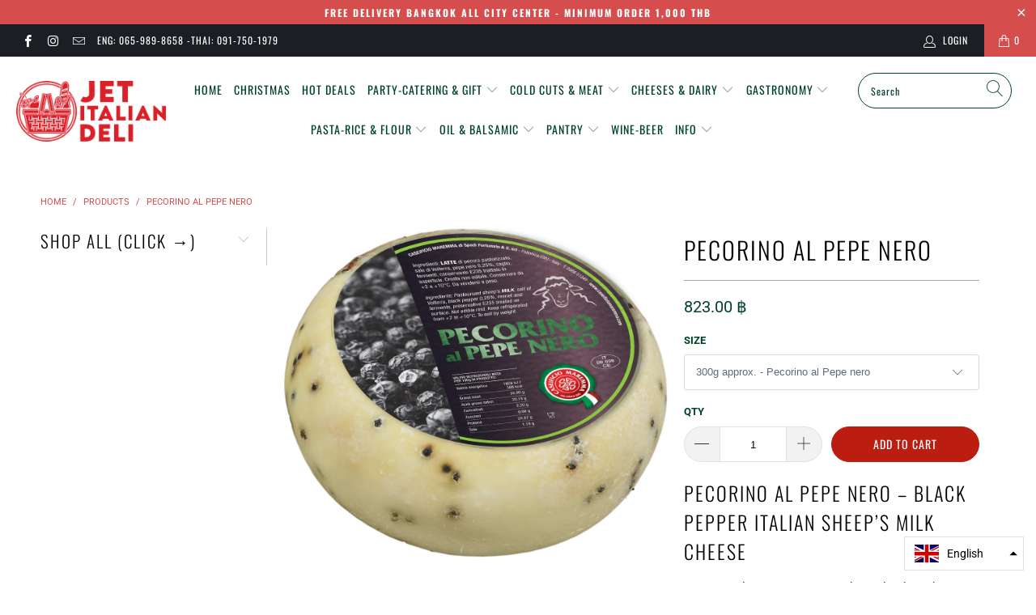

--- FILE ---
content_type: text/html; charset=utf-8
request_url: https://jetitaliandeli.com/products/pecorino-al-pepe-nero
body_size: 46749
content:


 <!DOCTYPE html>
<html lang="en"> <head> <!-- Global site tag (gtag.js) - Google Ads: 475045990 -->
<script async src="https://www.googletagmanager.com/gtag/js?id=AW-475045990"></script>
<script>
  window.dataLayer = window.dataLayer || [];
  function gtag(){dataLayer.push(arguments);}
  gtag('js', new Date());

  gtag('config', 'AW-475045990');
</script> <script>
  gtag('event', 'view_item_list', {
    'send_to': 'AW-475045990',
    'value': '1',
    'items': [{
      'id': 'home',
      'google_business_vertical': 'retail'
    }]
  });
</script> <meta charset="utf-8"> <meta http-equiv="cleartype" content="on"> <meta name="robots" content="index,follow"> <!-- Mobile Specific Metas --> <meta name="HandheldFriendly" content="True"> <meta name="MobileOptimized" content="320"> <meta name="viewport" content="width=device-width,initial-scale=1"> <meta name="theme-color" content="#ffffff"> <title>
      Pecorino al Pepe nero - Jet Italian Deli</title> <link rel="preconnect dns-prefetch" href="https://fonts.shopifycdn.com" /> <link rel="preconnect dns-prefetch" href="https://cdn.shopify.com" /> <link rel="preconnect dns-prefetch" href="https://v.shopify.com" /> <link rel="preconnect dns-prefetch" href="https://cdn.shopifycloud.com" /> <link rel="preconnect dns-prefetch" href="https://productreviews.shopifycdn.com" /> <link rel="stylesheet" href="https://cdnjs.cloudflare.com/ajax/libs/fancybox/3.5.6/jquery.fancybox.css"> <!-- Stylesheets for Turbo "6.0.2" --> <link href="//jetitaliandeli.com/cdn/shop/t/33/assets/styles.scss.css?v=159240635115058635051763259900" rel="stylesheet" type="text/css" media="all" /> <script>
      window.lazySizesConfig = window.lazySizesConfig || {};

      lazySizesConfig.expand = 300;
      lazySizesConfig.loadHidden = false;

      /*! lazysizes - v4.1.4 */
      !function(a,b){var c=b(a,a.document);a.lazySizes=c,"object"==typeof module&&module.exports&&(module.exports=c)}(window,function(a,b){"use strict";if(b.getElementsByClassName){var c,d,e=b.documentElement,f=a.Date,g=a.HTMLPictureElement,h="addEventListener",i="getAttribute",j=a[h],k=a.setTimeout,l=a.requestAnimationFrame||k,m=a.requestIdleCallback,n=/^picture$/i,o=["load","error","lazyincluded","_lazyloaded"],p={},q=Array.prototype.forEach,r=function(a,b){return p[b]||(p[b]=new RegExp("(\\s|^)"+b+"(\\s|$)")),p[b].test(a[i]("class")||"")&&p[b]},s=function(a,b){r(a,b)||a.setAttribute("class",(a[i]("class")||"").trim()+" "+b)},t=function(a,b){var c;(c=r(a,b))&&a.setAttribute("class",(a[i]("class")||"").replace(c," "))},u=function(a,b,c){var d=c?h:"removeEventListener";c&&u(a,b),o.forEach(function(c){a[d](c,b)})},v=function(a,d,e,f,g){var h=b.createEvent("Event");return e||(e={}),e.instance=c,h.initEvent(d,!f,!g),h.detail=e,a.dispatchEvent(h),h},w=function(b,c){var e;!g&&(e=a.picturefill||d.pf)?(c&&c.src&&!b[i]("srcset")&&b.setAttribute("srcset",c.src),e({reevaluate:!0,elements:[b]})):c&&c.src&&(b.src=c.src)},x=function(a,b){return(getComputedStyle(a,null)||{})[b]},y=function(a,b,c){for(c=c||a.offsetWidth;c<d.minSize&&b&&!a._lazysizesWidth;)c=b.offsetWidth,b=b.parentNode;return c},z=function(){var a,c,d=[],e=[],f=d,g=function(){var b=f;for(f=d.length?e:d,a=!0,c=!1;b.length;)b.shift()();a=!1},h=function(d,e){a&&!e?d.apply(this,arguments):(f.push(d),c||(c=!0,(b.hidden?k:l)(g)))};return h._lsFlush=g,h}(),A=function(a,b){return b?function(){z(a)}:function(){var b=this,c=arguments;z(function(){a.apply(b,c)})}},B=function(a){var b,c=0,e=d.throttleDelay,g=d.ricTimeout,h=function(){b=!1,c=f.now(),a()},i=m&&g>49?function(){m(h,{timeout:g}),g!==d.ricTimeout&&(g=d.ricTimeout)}:A(function(){k(h)},!0);return function(a){var d;(a=a===!0)&&(g=33),b||(b=!0,d=e-(f.now()-c),0>d&&(d=0),a||9>d?i():k(i,d))}},C=function(a){var b,c,d=99,e=function(){b=null,a()},g=function(){var a=f.now()-c;d>a?k(g,d-a):(m||e)(e)};return function(){c=f.now(),b||(b=k(g,d))}};!function(){var b,c={lazyClass:"lazyload",loadedClass:"lazyloaded",loadingClass:"lazyloading",preloadClass:"lazypreload",errorClass:"lazyerror",autosizesClass:"lazyautosizes",srcAttr:"data-src",srcsetAttr:"data-srcset",sizesAttr:"data-sizes",minSize:40,customMedia:{},init:!0,expFactor:1.5,hFac:.8,loadMode:2,loadHidden:!0,ricTimeout:0,throttleDelay:125};d=a.lazySizesConfig||a.lazysizesConfig||{};for(b in c)b in d||(d[b]=c[b]);a.lazySizesConfig=d,k(function(){d.init&&F()})}();var D=function(){var g,l,m,o,p,y,D,F,G,H,I,J,K,L,M=/^img$/i,N=/^iframe$/i,O="onscroll"in a&&!/(gle|ing)bot/.test(navigator.userAgent),P=0,Q=0,R=0,S=-1,T=function(a){R--,a&&a.target&&u(a.target,T),(!a||0>R||!a.target)&&(R=0)},U=function(a,c){var d,f=a,g="hidden"==x(b.body,"visibility")||"hidden"!=x(a.parentNode,"visibility")&&"hidden"!=x(a,"visibility");for(F-=c,I+=c,G-=c,H+=c;g&&(f=f.offsetParent)&&f!=b.body&&f!=e;)g=(x(f,"opacity")||1)>0,g&&"visible"!=x(f,"overflow")&&(d=f.getBoundingClientRect(),g=H>d.left&&G<d.right&&I>d.top-1&&F<d.bottom+1);return g},V=function(){var a,f,h,j,k,m,n,p,q,r=c.elements;if((o=d.loadMode)&&8>R&&(a=r.length)){f=0,S++,null==K&&("expand"in d||(d.expand=e.clientHeight>500&&e.clientWidth>500?500:370),J=d.expand,K=J*d.expFactor),K>Q&&1>R&&S>2&&o>2&&!b.hidden?(Q=K,S=0):Q=o>1&&S>1&&6>R?J:P;for(;a>f;f++)if(r[f]&&!r[f]._lazyRace)if(O)if((p=r[f][i]("data-expand"))&&(m=1*p)||(m=Q),q!==m&&(y=innerWidth+m*L,D=innerHeight+m,n=-1*m,q=m),h=r[f].getBoundingClientRect(),(I=h.bottom)>=n&&(F=h.top)<=D&&(H=h.right)>=n*L&&(G=h.left)<=y&&(I||H||G||F)&&(d.loadHidden||"hidden"!=x(r[f],"visibility"))&&(l&&3>R&&!p&&(3>o||4>S)||U(r[f],m))){if(ba(r[f]),k=!0,R>9)break}else!k&&l&&!j&&4>R&&4>S&&o>2&&(g[0]||d.preloadAfterLoad)&&(g[0]||!p&&(I||H||G||F||"auto"!=r[f][i](d.sizesAttr)))&&(j=g[0]||r[f]);else ba(r[f]);j&&!k&&ba(j)}},W=B(V),X=function(a){s(a.target,d.loadedClass),t(a.target,d.loadingClass),u(a.target,Z),v(a.target,"lazyloaded")},Y=A(X),Z=function(a){Y({target:a.target})},$=function(a,b){try{a.contentWindow.location.replace(b)}catch(c){a.src=b}},_=function(a){var b,c=a[i](d.srcsetAttr);(b=d.customMedia[a[i]("data-media")||a[i]("media")])&&a.setAttribute("media",b),c&&a.setAttribute("srcset",c)},aa=A(function(a,b,c,e,f){var g,h,j,l,o,p;(o=v(a,"lazybeforeunveil",b)).defaultPrevented||(e&&(c?s(a,d.autosizesClass):a.setAttribute("sizes",e)),h=a[i](d.srcsetAttr),g=a[i](d.srcAttr),f&&(j=a.parentNode,l=j&&n.test(j.nodeName||"")),p=b.firesLoad||"src"in a&&(h||g||l),o={target:a},p&&(u(a,T,!0),clearTimeout(m),m=k(T,2500),s(a,d.loadingClass),u(a,Z,!0)),l&&q.call(j.getElementsByTagName("source"),_),h?a.setAttribute("srcset",h):g&&!l&&(N.test(a.nodeName)?$(a,g):a.src=g),f&&(h||l)&&w(a,{src:g})),a._lazyRace&&delete a._lazyRace,t(a,d.lazyClass),z(function(){(!p||a.complete&&a.naturalWidth>1)&&(p?T(o):R--,X(o))},!0)}),ba=function(a){var b,c=M.test(a.nodeName),e=c&&(a[i](d.sizesAttr)||a[i]("sizes")),f="auto"==e;(!f&&l||!c||!a[i]("src")&&!a.srcset||a.complete||r(a,d.errorClass)||!r(a,d.lazyClass))&&(b=v(a,"lazyunveilread").detail,f&&E.updateElem(a,!0,a.offsetWidth),a._lazyRace=!0,R++,aa(a,b,f,e,c))},ca=function(){if(!l){if(f.now()-p<999)return void k(ca,999);var a=C(function(){d.loadMode=3,W()});l=!0,d.loadMode=3,W(),j("scroll",function(){3==d.loadMode&&(d.loadMode=2),a()},!0)}};return{_:function(){p=f.now(),c.elements=b.getElementsByClassName(d.lazyClass),g=b.getElementsByClassName(d.lazyClass+" "+d.preloadClass),L=d.hFac,j("scroll",W,!0),j("resize",W,!0),a.MutationObserver?new MutationObserver(W).observe(e,{childList:!0,subtree:!0,attributes:!0}):(e[h]("DOMNodeInserted",W,!0),e[h]("DOMAttrModified",W,!0),setInterval(W,999)),j("hashchange",W,!0),["focus","mouseover","click","load","transitionend","animationend","webkitAnimationEnd"].forEach(function(a){b[h](a,W,!0)}),/d$|^c/.test(b.readyState)?ca():(j("load",ca),b[h]("DOMContentLoaded",W),k(ca,2e4)),c.elements.length?(V(),z._lsFlush()):W()},checkElems:W,unveil:ba}}(),E=function(){var a,c=A(function(a,b,c,d){var e,f,g;if(a._lazysizesWidth=d,d+="px",a.setAttribute("sizes",d),n.test(b.nodeName||""))for(e=b.getElementsByTagName("source"),f=0,g=e.length;g>f;f++)e[f].setAttribute("sizes",d);c.detail.dataAttr||w(a,c.detail)}),e=function(a,b,d){var e,f=a.parentNode;f&&(d=y(a,f,d),e=v(a,"lazybeforesizes",{width:d,dataAttr:!!b}),e.defaultPrevented||(d=e.detail.width,d&&d!==a._lazysizesWidth&&c(a,f,e,d)))},f=function(){var b,c=a.length;if(c)for(b=0;c>b;b++)e(a[b])},g=C(f);return{_:function(){a=b.getElementsByClassName(d.autosizesClass),j("resize",g)},checkElems:g,updateElem:e}}(),F=function(){F.i||(F.i=!0,E._(),D._())};return c={cfg:d,autoSizer:E,loader:D,init:F,uP:w,aC:s,rC:t,hC:r,fire:v,gW:y,rAF:z}}});

      /*! lazysizes - v4.1.4 */
      !function(a,b){var c=function(){b(a.lazySizes),a.removeEventListener("lazyunveilread",c,!0)};b=b.bind(null,a,a.document),"object"==typeof module&&module.exports?b(require("lazysizes")):a.lazySizes?c():a.addEventListener("lazyunveilread",c,!0)}(window,function(a,b,c){"use strict";function d(){this.ratioElems=b.getElementsByClassName("lazyaspectratio"),this._setupEvents(),this.processImages()}if(a.addEventListener){var e,f,g,h=Array.prototype.forEach,i=/^picture$/i,j="data-aspectratio",k="img["+j+"]",l=function(b){return a.matchMedia?(l=function(a){return!a||(matchMedia(a)||{}).matches})(b):a.Modernizr&&Modernizr.mq?!b||Modernizr.mq(b):!b},m=c.aC,n=c.rC,o=c.cfg;d.prototype={_setupEvents:function(){var a=this,c=function(b){b.naturalWidth<36?a.addAspectRatio(b,!0):a.removeAspectRatio(b,!0)},d=function(){a.processImages()};b.addEventListener("load",function(a){a.target.getAttribute&&a.target.getAttribute(j)&&c(a.target)},!0),addEventListener("resize",function(){var b,d=function(){h.call(a.ratioElems,c)};return function(){clearTimeout(b),b=setTimeout(d,99)}}()),b.addEventListener("DOMContentLoaded",d),addEventListener("load",d)},processImages:function(a){var c,d;a||(a=b),c="length"in a&&!a.nodeName?a:a.querySelectorAll(k);for(d=0;d<c.length;d++)c[d].naturalWidth>36?this.removeAspectRatio(c[d]):this.addAspectRatio(c[d])},getSelectedRatio:function(a){var b,c,d,e,f,g=a.parentNode;if(g&&i.test(g.nodeName||""))for(d=g.getElementsByTagName("source"),b=0,c=d.length;c>b;b++)if(e=d[b].getAttribute("data-media")||d[b].getAttribute("media"),o.customMedia[e]&&(e=o.customMedia[e]),l(e)){f=d[b].getAttribute(j);break}return f||a.getAttribute(j)||""},parseRatio:function(){var a=/^\s*([+\d\.]+)(\s*[\/x]\s*([+\d\.]+))?\s*$/,b={};return function(c){var d;return!b[c]&&(d=c.match(a))&&(d[3]?b[c]=d[1]/d[3]:b[c]=1*d[1]),b[c]}}(),addAspectRatio:function(b,c){var d,e=b.offsetWidth,f=b.offsetHeight;return c||m(b,"lazyaspectratio"),36>e&&0>=f?void((e||f&&a.console)&&console.log("Define width or height of image, so we can calculate the other dimension")):(d=this.getSelectedRatio(b),d=this.parseRatio(d),void(d&&(e?b.style.height=e/d+"px":b.style.width=f*d+"px")))},removeAspectRatio:function(a){n(a,"lazyaspectratio"),a.style.height="",a.style.width="",a.removeAttribute(j)}},f=function(){g=a.jQuery||a.Zepto||a.shoestring||a.$,g&&g.fn&&!g.fn.imageRatio&&g.fn.filter&&g.fn.add&&g.fn.find?g.fn.imageRatio=function(){return e.processImages(this.find(k).add(this.filter(k))),this}:g=!1},f(),setTimeout(f),e=new d,a.imageRatio=e,"object"==typeof module&&module.exports?module.exports=e:"function"==typeof define&&define.amd&&define(e)}});

        /*! lazysizes - v4.1.5 */
        !function(a,b){var c=function(){b(a.lazySizes),a.removeEventListener("lazyunveilread",c,!0)};b=b.bind(null,a,a.document),"object"==typeof module&&module.exports?b(require("lazysizes")):a.lazySizes?c():a.addEventListener("lazyunveilread",c,!0)}(window,function(a,b,c){"use strict";if(a.addEventListener){var d=/\s+/g,e=/\s*\|\s+|\s+\|\s*/g,f=/^(.+?)(?:\s+\[\s*(.+?)\s*\])(?:\s+\[\s*(.+?)\s*\])?$/,g=/^\s*\(*\s*type\s*:\s*(.+?)\s*\)*\s*$/,h=/\(|\)|'/,i={contain:1,cover:1},j=function(a){var b=c.gW(a,a.parentNode);return(!a._lazysizesWidth||b>a._lazysizesWidth)&&(a._lazysizesWidth=b),a._lazysizesWidth},k=function(a){var b;return b=(getComputedStyle(a)||{getPropertyValue:function(){}}).getPropertyValue("background-size"),!i[b]&&i[a.style.backgroundSize]&&(b=a.style.backgroundSize),b},l=function(a,b){if(b){var c=b.match(g);c&&c[1]?a.setAttribute("type",c[1]):a.setAttribute("media",lazySizesConfig.customMedia[b]||b)}},m=function(a,c,g){var h=b.createElement("picture"),i=c.getAttribute(lazySizesConfig.sizesAttr),j=c.getAttribute("data-ratio"),k=c.getAttribute("data-optimumx");c._lazybgset&&c._lazybgset.parentNode==c&&c.removeChild(c._lazybgset),Object.defineProperty(g,"_lazybgset",{value:c,writable:!0}),Object.defineProperty(c,"_lazybgset",{value:h,writable:!0}),a=a.replace(d," ").split(e),h.style.display="none",g.className=lazySizesConfig.lazyClass,1!=a.length||i||(i="auto"),a.forEach(function(a){var c,d=b.createElement("source");i&&"auto"!=i&&d.setAttribute("sizes",i),(c=a.match(f))?(d.setAttribute(lazySizesConfig.srcsetAttr,c[1]),l(d,c[2]),l(d,c[3])):d.setAttribute(lazySizesConfig.srcsetAttr,a),h.appendChild(d)}),i&&(g.setAttribute(lazySizesConfig.sizesAttr,i),c.removeAttribute(lazySizesConfig.sizesAttr),c.removeAttribute("sizes")),k&&g.setAttribute("data-optimumx",k),j&&g.setAttribute("data-ratio",j),h.appendChild(g),c.appendChild(h)},n=function(a){if(a.target._lazybgset){var b=a.target,d=b._lazybgset,e=b.currentSrc||b.src;if(e){var f=c.fire(d,"bgsetproxy",{src:e,useSrc:h.test(e)?JSON.stringify(e):e});f.defaultPrevented||(d.style.backgroundImage="url("+f.detail.useSrc+")")}b._lazybgsetLoading&&(c.fire(d,"_lazyloaded",{},!1,!0),delete b._lazybgsetLoading)}};addEventListener("lazybeforeunveil",function(a){var d,e,f;!a.defaultPrevented&&(d=a.target.getAttribute("data-bgset"))&&(f=a.target,e=b.createElement("img"),e.alt="",e._lazybgsetLoading=!0,a.detail.firesLoad=!0,m(d,f,e),setTimeout(function(){c.loader.unveil(e),c.rAF(function(){c.fire(e,"_lazyloaded",{},!0,!0),e.complete&&n({target:e})})}))}),b.addEventListener("load",n,!0),a.addEventListener("lazybeforesizes",function(a){if(a.detail.instance==c&&a.target._lazybgset&&a.detail.dataAttr){var b=a.target._lazybgset,d=k(b);i[d]&&(a.target._lazysizesParentFit=d,c.rAF(function(){a.target.setAttribute("data-parent-fit",d),a.target._lazysizesParentFit&&delete a.target._lazysizesParentFit}))}},!0),b.documentElement.addEventListener("lazybeforesizes",function(a){!a.defaultPrevented&&a.target._lazybgset&&a.detail.instance==c&&(a.detail.width=j(a.target._lazybgset))})}});</script> <meta name="description" content="Pecorino al Pepe Nero – Black Pepper Italian Sheep’s Milk Cheese Pecorino al Pepe Nero is a traditional Italian sheep’s milk cheese infused with black pepper, offering a bold, spicy kick that enhances its natural nutty and savory flavors. Aged to perfection, it has a firm texture ideal for slicing, grating, or enjoying" /> <link rel="shortcut icon" type="image/x-icon" href="//jetitaliandeli.com/cdn/shop/files/LogoM_180x180.png?v=1614745304"> <link rel="apple-touch-icon" href="//jetitaliandeli.com/cdn/shop/files/LogoM_180x180.png?v=1614745304"/> <link rel="apple-touch-icon" sizes="57x57" href="//jetitaliandeli.com/cdn/shop/files/LogoM_57x57.png?v=1614745304"/> <link rel="apple-touch-icon" sizes="60x60" href="//jetitaliandeli.com/cdn/shop/files/LogoM_60x60.png?v=1614745304"/> <link rel="apple-touch-icon" sizes="72x72" href="//jetitaliandeli.com/cdn/shop/files/LogoM_72x72.png?v=1614745304"/> <link rel="apple-touch-icon" sizes="76x76" href="//jetitaliandeli.com/cdn/shop/files/LogoM_76x76.png?v=1614745304"/> <link rel="apple-touch-icon" sizes="114x114" href="//jetitaliandeli.com/cdn/shop/files/LogoM_114x114.png?v=1614745304"/> <link rel="apple-touch-icon" sizes="180x180" href="//jetitaliandeli.com/cdn/shop/files/LogoM_180x180.png?v=1614745304"/> <link rel="apple-touch-icon" sizes="228x228" href="//jetitaliandeli.com/cdn/shop/files/LogoM_228x228.png?v=1614745304"/> <link rel="canonical" href="https://jetitaliandeli.com/products/pecorino-al-pepe-nero" /> <script>window.performance && window.performance.mark && window.performance.mark('shopify.content_for_header.start');</script><meta name="google-site-verification" content="K9U3g9aDynFv-YBEfzAaqIaa7dMhdrBVgWbNdYT75YU">
<meta id="shopify-digital-wallet" name="shopify-digital-wallet" content="/29385785397/digital_wallets/dialog">
<link rel="alternate" type="application/json+oembed" href="https://jetitaliandeli.com/products/pecorino-al-pepe-nero.oembed">
<script async="async" src="/checkouts/internal/preloads.js?locale=en-TH"></script>
<script id="shopify-features" type="application/json">{"accessToken":"8e2c775782d4e662952acca29ded5011","betas":["rich-media-storefront-analytics"],"domain":"jetitaliandeli.com","predictiveSearch":true,"shopId":29385785397,"locale":"en"}</script>
<script>var Shopify = Shopify || {};
Shopify.shop = "dolcevitabkk.myshopify.com";
Shopify.locale = "en";
Shopify.currency = {"active":"THB","rate":"1.0"};
Shopify.country = "TH";
Shopify.theme = {"name":"Main theme - (15 June - photo staff)","id":125008478261,"schema_name":"Turbo","schema_version":"6.0.2","theme_store_id":null,"role":"main"};
Shopify.theme.handle = "null";
Shopify.theme.style = {"id":null,"handle":null};
Shopify.cdnHost = "jetitaliandeli.com/cdn";
Shopify.routes = Shopify.routes || {};
Shopify.routes.root = "/";</script>
<script type="module">!function(o){(o.Shopify=o.Shopify||{}).modules=!0}(window);</script>
<script>!function(o){function n(){var o=[];function n(){o.push(Array.prototype.slice.apply(arguments))}return n.q=o,n}var t=o.Shopify=o.Shopify||{};t.loadFeatures=n(),t.autoloadFeatures=n()}(window);</script>
<script id="shop-js-analytics" type="application/json">{"pageType":"product"}</script>
<script defer="defer" async type="module" src="//jetitaliandeli.com/cdn/shopifycloud/shop-js/modules/v2/client.init-shop-cart-sync_BdyHc3Nr.en.esm.js"></script>
<script defer="defer" async type="module" src="//jetitaliandeli.com/cdn/shopifycloud/shop-js/modules/v2/chunk.common_Daul8nwZ.esm.js"></script>
<script type="module">
  await import("//jetitaliandeli.com/cdn/shopifycloud/shop-js/modules/v2/client.init-shop-cart-sync_BdyHc3Nr.en.esm.js");
await import("//jetitaliandeli.com/cdn/shopifycloud/shop-js/modules/v2/chunk.common_Daul8nwZ.esm.js");

  window.Shopify.SignInWithShop?.initShopCartSync?.({"fedCMEnabled":true,"windoidEnabled":true});

</script>
<script>(function() {
  var isLoaded = false;
  function asyncLoad() {
    if (isLoaded) return;
    isLoaded = true;
    var urls = ["https:\/\/js.smile.io\/v1\/smile-shopify.js?shop=dolcevitabkk.myshopify.com","\/\/cdn.shopify.com\/proxy\/bc01f4becc54e814dd7a23018eb616d366d0d17c0887f67984f8fa6166f189d2\/datepicker.buunto.com\/widget\/build\/buunto-date-picker.js?shop=dolcevitabkk.myshopify.com\u0026sp-cache-control=cHVibGljLCBtYXgtYWdlPTkwMA","https:\/\/trustbadge.shopclimb.com\/files\/js\/dist\/trustbadge.min.js?shop=dolcevitabkk.myshopify.com"];
    for (var i = 0; i <urls.length; i++) {
      var s = document.createElement('script');
      s.type = 'text/javascript';
      s.async = true;
      s.src = urls[i];
      var x = document.getElementsByTagName('script')[0];
      x.parentNode.insertBefore(s, x);
    }
  };
  if(window.attachEvent) {
    window.attachEvent('onload', asyncLoad);
  } else {
    window.addEventListener('load', asyncLoad, false);
  }
})();</script>
<script id="__st">var __st={"a":29385785397,"offset":25200,"reqid":"4248c451-35ee-4e2d-a61d-542de8d60caf-1768952951","pageurl":"jetitaliandeli.com\/products\/pecorino-al-pepe-nero","u":"80a5c1d2d56e","p":"product","rtyp":"product","rid":7206172852277};</script>
<script>window.ShopifyPaypalV4VisibilityTracking = true;</script>
<script id="captcha-bootstrap">!function(){'use strict';const t='contact',e='account',n='new_comment',o=[[t,t],['blogs',n],['comments',n],[t,'customer']],c=[[e,'customer_login'],[e,'guest_login'],[e,'recover_customer_password'],[e,'create_customer']],r=t=>t.map((([t,e])=>`form[action*='/${t}']:not([data-nocaptcha='true']) input[name='form_type'][value='${e}']`)).join(','),a=t=>()=>t?[...document.querySelectorAll(t)].map((t=>t.form)):[];function s(){const t=[...o],e=r(t);return a(e)}const i='password',u='form_key',d=['recaptcha-v3-token','g-recaptcha-response','h-captcha-response',i],f=()=>{try{return window.sessionStorage}catch{return}},m='__shopify_v',_=t=>t.elements[u];function p(t,e,n=!1){try{const o=window.sessionStorage,c=JSON.parse(o.getItem(e)),{data:r}=function(t){const{data:e,action:n}=t;return t[m]||n?{data:e,action:n}:{data:t,action:n}}(c);for(const[e,n]of Object.entries(r))t.elements[e]&&(t.elements[e].value=n);n&&o.removeItem(e)}catch(o){console.error('form repopulation failed',{error:o})}}const l='form_type',E='cptcha';function T(t){t.dataset[E]=!0}const w=window,h=w.document,L='Shopify',v='ce_forms',y='captcha';let A=!1;((t,e)=>{const n=(g='f06e6c50-85a8-45c8-87d0-21a2b65856fe',I='https://cdn.shopify.com/shopifycloud/storefront-forms-hcaptcha/ce_storefront_forms_captcha_hcaptcha.v1.5.2.iife.js',D={infoText:'Protected by hCaptcha',privacyText:'Privacy',termsText:'Terms'},(t,e,n)=>{const o=w[L][v],c=o.bindForm;if(c)return c(t,g,e,D).then(n);var r;o.q.push([[t,g,e,D],n]),r=I,A||(h.body.append(Object.assign(h.createElement('script'),{id:'captcha-provider',async:!0,src:r})),A=!0)});var g,I,D;w[L]=w[L]||{},w[L][v]=w[L][v]||{},w[L][v].q=[],w[L][y]=w[L][y]||{},w[L][y].protect=function(t,e){n(t,void 0,e),T(t)},Object.freeze(w[L][y]),function(t,e,n,w,h,L){const[v,y,A,g]=function(t,e,n){const i=e?o:[],u=t?c:[],d=[...i,...u],f=r(d),m=r(i),_=r(d.filter((([t,e])=>n.includes(e))));return[a(f),a(m),a(_),s()]}(w,h,L),I=t=>{const e=t.target;return e instanceof HTMLFormElement?e:e&&e.form},D=t=>v().includes(t);t.addEventListener('submit',(t=>{const e=I(t);if(!e)return;const n=D(e)&&!e.dataset.hcaptchaBound&&!e.dataset.recaptchaBound,o=_(e),c=g().includes(e)&&(!o||!o.value);(n||c)&&t.preventDefault(),c&&!n&&(function(t){try{if(!f())return;!function(t){const e=f();if(!e)return;const n=_(t);if(!n)return;const o=n.value;o&&e.removeItem(o)}(t);const e=Array.from(Array(32),(()=>Math.random().toString(36)[2])).join('');!function(t,e){_(t)||t.append(Object.assign(document.createElement('input'),{type:'hidden',name:u})),t.elements[u].value=e}(t,e),function(t,e){const n=f();if(!n)return;const o=[...t.querySelectorAll(`input[type='${i}']`)].map((({name:t})=>t)),c=[...d,...o],r={};for(const[a,s]of new FormData(t).entries())c.includes(a)||(r[a]=s);n.setItem(e,JSON.stringify({[m]:1,action:t.action,data:r}))}(t,e)}catch(e){console.error('failed to persist form',e)}}(e),e.submit())}));const S=(t,e)=>{t&&!t.dataset[E]&&(n(t,e.some((e=>e===t))),T(t))};for(const o of['focusin','change'])t.addEventListener(o,(t=>{const e=I(t);D(e)&&S(e,y())}));const B=e.get('form_key'),M=e.get(l),P=B&&M;t.addEventListener('DOMContentLoaded',(()=>{const t=y();if(P)for(const e of t)e.elements[l].value===M&&p(e,B);[...new Set([...A(),...v().filter((t=>'true'===t.dataset.shopifyCaptcha))])].forEach((e=>S(e,t)))}))}(h,new URLSearchParams(w.location.search),n,t,e,['guest_login'])})(!0,!1)}();</script>
<script integrity="sha256-4kQ18oKyAcykRKYeNunJcIwy7WH5gtpwJnB7kiuLZ1E=" data-source-attribution="shopify.loadfeatures" defer="defer" src="//jetitaliandeli.com/cdn/shopifycloud/storefront/assets/storefront/load_feature-a0a9edcb.js" crossorigin="anonymous"></script>
<script data-source-attribution="shopify.dynamic_checkout.dynamic.init">var Shopify=Shopify||{};Shopify.PaymentButton=Shopify.PaymentButton||{isStorefrontPortableWallets:!0,init:function(){window.Shopify.PaymentButton.init=function(){};var t=document.createElement("script");t.src="https://jetitaliandeli.com/cdn/shopifycloud/portable-wallets/latest/portable-wallets.en.js",t.type="module",document.head.appendChild(t)}};
</script>
<script data-source-attribution="shopify.dynamic_checkout.buyer_consent">
  function portableWalletsHideBuyerConsent(e){var t=document.getElementById("shopify-buyer-consent"),n=document.getElementById("shopify-subscription-policy-button");t&&n&&(t.classList.add("hidden"),t.setAttribute("aria-hidden","true"),n.removeEventListener("click",e))}function portableWalletsShowBuyerConsent(e){var t=document.getElementById("shopify-buyer-consent"),n=document.getElementById("shopify-subscription-policy-button");t&&n&&(t.classList.remove("hidden"),t.removeAttribute("aria-hidden"),n.addEventListener("click",e))}window.Shopify?.PaymentButton&&(window.Shopify.PaymentButton.hideBuyerConsent=portableWalletsHideBuyerConsent,window.Shopify.PaymentButton.showBuyerConsent=portableWalletsShowBuyerConsent);
</script>
<script data-source-attribution="shopify.dynamic_checkout.cart.bootstrap">document.addEventListener("DOMContentLoaded",(function(){function t(){return document.querySelector("shopify-accelerated-checkout-cart, shopify-accelerated-checkout")}if(t())Shopify.PaymentButton.init();else{new MutationObserver((function(e,n){t()&&(Shopify.PaymentButton.init(),n.disconnect())})).observe(document.body,{childList:!0,subtree:!0})}}));
</script>
<link id="shopify-accelerated-checkout-styles" rel="stylesheet" media="screen" href="https://jetitaliandeli.com/cdn/shopifycloud/portable-wallets/latest/accelerated-checkout-backwards-compat.css" crossorigin="anonymous">
<style id="shopify-accelerated-checkout-cart">
        #shopify-buyer-consent {
  margin-top: 1em;
  display: inline-block;
  width: 100%;
}

#shopify-buyer-consent.hidden {
  display: none;
}

#shopify-subscription-policy-button {
  background: none;
  border: none;
  padding: 0;
  text-decoration: underline;
  font-size: inherit;
  cursor: pointer;
}

#shopify-subscription-policy-button::before {
  box-shadow: none;
}

      </style>

<script>window.performance && window.performance.mark && window.performance.mark('shopify.content_for_header.end');</script>

	

    

<script>
    window.BOLD = window.BOLD || {};
        window.BOLD.options = window.BOLD.options || {};
        window.BOLD.options.settings = window.BOLD.options.settings || {};
        window.BOLD.options.settings.v1_variant_mode = window.BOLD.options.settings.v1_variant_mode || true;
        window.BOLD.options.settings.hybrid_fix_auto_insert_inputs =
        window.BOLD.options.settings.hybrid_fix_auto_insert_inputs || true;
</script>

<script>window.BOLD = window.BOLD || {};
    window.BOLD.common = window.BOLD.common || {};
    window.BOLD.common.Shopify = window.BOLD.common.Shopify || {};
    window.BOLD.common.Shopify.shop = {
      domain: 'jetitaliandeli.com',
      permanent_domain: 'dolcevitabkk.myshopify.com',
      url: 'https://jetitaliandeli.com',
      secure_url: 'https://jetitaliandeli.com',
      money_format: "{{amount}} ฿",
      currency: "THB"
    };
    window.BOLD.common.Shopify.customer = {
      id: null,
      tags: null,
    };
    window.BOLD.common.Shopify.cart = {"note":null,"attributes":{},"original_total_price":0,"total_price":0,"total_discount":0,"total_weight":0.0,"item_count":0,"items":[],"requires_shipping":false,"currency":"THB","items_subtotal_price":0,"cart_level_discount_applications":[],"checkout_charge_amount":0};
    window.BOLD.common.template = 'product';window.BOLD.common.Shopify.formatMoney = function(money, format) {
        function n(t, e) {
            return "undefined" == typeof t ? e : t
        }
        function r(t, e, r, i) {
            if (e = n(e, 2),
                r = n(r, ","),
                i = n(i, "."),
            isNaN(t) || null == t)
                return 0;
            t = (t / 100).toFixed(e);
            var o = t.split(".")
                , a = o[0].replace(/(\d)(?=(\d\d\d)+(?!\d))/g, "$1" + r)
                , s = o[1] ? i + o[1] : "";
            return a + s
        }
        "string" == typeof money && (money = money.replace(".", ""));
        var i = ""
            , o = /\{\{\s*(\w+)\s*\}\}/
            , a = format || window.BOLD.common.Shopify.shop.money_format || window.Shopify.money_format || "$ {{ amount }}";
        switch (a.match(o)[1]) {
            case "amount":
                i = r(money, 2, ",", ".");
                break;
            case "amount_no_decimals":
                i = r(money, 0, ",", ".");
                break;
            case "amount_with_comma_separator":
                i = r(money, 2, ".", ",");
                break;
            case "amount_no_decimals_with_comma_separator":
                i = r(money, 0, ".", ",");
                break;
            case "amount_with_space_separator":
                i = r(money, 2, " ", ",");
                break;
            case "amount_no_decimals_with_space_separator":
                i = r(money, 0, " ", ",");
                break;
            case "amount_with_apostrophe_separator":
                i = r(money, 2, "'", ".");
                break;
        }
        return a.replace(o, i);
    };
    window.BOLD.common.Shopify.saveProduct = function (handle, product) {
      if (typeof handle === 'string' && typeof window.BOLD.common.Shopify.products[handle] === 'undefined') {
        if (typeof product === 'number') {
          window.BOLD.common.Shopify.handles[product] = handle;
          product = { id: product };
        }
        window.BOLD.common.Shopify.products[handle] = product;
      }
    };
    window.BOLD.common.Shopify.saveVariant = function (variant_id, variant) {
      if (typeof variant_id === 'number' && typeof window.BOLD.common.Shopify.variants[variant_id] === 'undefined') {
        window.BOLD.common.Shopify.variants[variant_id] = variant;
      }
    };window.BOLD.common.Shopify.products = window.BOLD.common.Shopify.products || {};
    window.BOLD.common.Shopify.variants = window.BOLD.common.Shopify.variants || {};
    window.BOLD.common.Shopify.handles = window.BOLD.common.Shopify.handles || {};window.BOLD.common.Shopify.handle = "pecorino-al-pepe-nero"
window.BOLD.common.Shopify.saveProduct("pecorino-al-pepe-nero", 7206172852277);window.BOLD.common.Shopify.saveVariant(42398915854389, { product_id: 7206172852277, product_handle: "pecorino-al-pepe-nero", price: 82300, group_id: '', csp_metafield: {}});window.BOLD.common.Shopify.saveVariant(42396737372213, { product_id: 7206172852277, product_handle: "pecorino-al-pepe-nero", price: 134100, group_id: '', csp_metafield: {}});window.BOLD.common.Shopify.saveVariant(42435164864565, { product_id: 7206172852277, product_handle: "pecorino-al-pepe-nero", price: 198000, group_id: '', csp_metafield: {}});window.BOLD.apps_installed = {"Product Options":2} || {};window.BOLD.common.Shopify.metafields = window.BOLD.common.Shopify.metafields || {};window.BOLD.common.Shopify.metafields["bold_rp"] = {};window.BOLD.common.Shopify.metafields["bold_csp_defaults"] = {};window.BOLD.common.cacheParams = window.BOLD.common.cacheParams || {};
    window.BOLD.common.cacheParams.options = 1608189288;
</script><link href="//jetitaliandeli.com/cdn/shop/t/33/assets/bold-options.css?v=7903726857531704031655285877" rel="stylesheet" type="text/css" media="all" />
<script src="https://option.boldapps.net/js/options.js" type="text/javascript"></script>

<meta name="author" content="Jet Italian Deli">
<meta property="og:url" content="https://jetitaliandeli.com/products/pecorino-al-pepe-nero">
<meta property="og:site_name" content="Jet Italian Deli"> <meta property="og:type" content="product"> <meta property="og:title" content="Pecorino al Pepe nero"> <meta property="og:image" content="https://jetitaliandeli.com/cdn/shop/files/PECORINO_PEPE_NERO_600x.jpg?v=1757145252"> <meta property="og:image:secure_url" content="https://jetitaliandeli.com/cdn/shop/files/PECORINO_PEPE_NERO_600x.jpg?v=1757145252"> <meta property="og:image:width" content="1167"> <meta property="og:image:height" content="1000"> <meta property="product:price:amount" content="823.00"> <meta property="product:price:currency" content="THB"> <meta property="og:description" content="Pecorino al Pepe Nero – Black Pepper Italian Sheep’s Milk Cheese Pecorino al Pepe Nero is a traditional Italian sheep’s milk cheese infused with black pepper, offering a bold, spicy kick that enhances its natural nutty and savory flavors. Aged to perfection, it has a firm texture ideal for slicing, grating, or enjoying">




<meta name="twitter:card" content="summary"> <meta name="twitter:title" content="Pecorino al Pepe nero"> <meta name="twitter:description" content="Pecorino al Pepe Nero – Black Pepper Italian Sheep’s Milk Cheese Pecorino al Pepe Nero is a traditional Italian sheep’s milk cheese infused with black pepper, offering a bold, spicy kick that enhances its natural nutty and savory flavors. Aged to perfection, it has a firm texture ideal for slicing, grating, or enjoying on a cheese board. ✔ Made from 100% sheep’s milk✔ Infused with black pepper for a spicy touch✔ Firm texture with bold, savory flavor✔ Perfect for cooking, grating, or tasting SUGGESTED PAIRINGS Pair it with: Fresh vegetable salads Dried fruits, figs, and plums Drizzles of acacia or chestnut honey Full-bodied red wines (Chianti Classico, Barolo) or sparkling wines (Franciacorta, Lambrusco) PACKAGING &amp;amp; STORAGE Vacuum-packed to preserve freshness and aroma Store in the refrigerator at +4°C (39°F) Once opened, wrap in parchment paper and keep refrigerated; consume within"> <meta name="twitter:image" content="https://jetitaliandeli.com/cdn/shop/files/PECORINO_PEPE_NERO_240x.jpg?v=1757145252"> <meta name="twitter:image:width" content="240"> <meta name="twitter:image:height" content="240"> <meta name="twitter:image:alt" content="Pecorino al Pepe nero"> <script src="https://manychat.com/static/js/shopify.js?account_id=102568848164763" id="manychat-header" defer="defer"></script>


<!-- Start of Littledata - Fix Google Analytics Script-->

<meta name="referrer" content="no-referrer-when-downgrade"/>
<script async src="https://www.googletagmanager.com/gtag/js?id=UA-18379886-1"></script>



<script name="littledata-tracking-tag">
(function(){
	/* Data layer for Google Analytics by Littledata app */
	/* Version v8.8.1 */

	LittledataLayer = {
    "version":"v8.8.1",
    "transactionWatcherURL":"https://transactions.littledata.io",
    "referralExclusion":"/(paypal|visa|MasterCard|clicksafe|arcot\\.com|geschuetzteinkaufen|checkout\\.shopify\\.com|checkout\\.rechargeapps\\.com|portal\\.afterpay\\.com|payfort)/",
    "googleSignals":true,
    "anonymizeIp":true,
    "productClicks":true,
    "persistentUserId":true,
    "hideBranding":false,
    "ecommerce":{"currencyCode":"THB",
    "impressions":[]},
    "webPropertyID":"UA-18379886-1"
}

	
	
		LittledataLayer.cart = {"note":null,"attributes":{},"original_total_price":0,"total_price":0,"total_discount":0,"total_weight":0.0,"item_count":0,"items":[],"requires_shipping":false,"currency":"THB","items_subtotal_price":0,"cart_level_discount_applications":[],"checkout_charge_amount":0};
	
	
		var id = '7206172852277';
		var variantTitle;
		var variantId;
		var pathname = localStorage.getItem('pathname') || '/';
        var imageUrl = '//jetitaliandeli.com/cdn/shop/files/PECORINO_PEPE_NERO_small.jpg?v=1757145252'.replace('_small', '')

		
			var sku = "0.3";
			
				id = "0.3";
			
			variantTitle = "300g approx. - Pecorino al Pepe nero";
			variantId = String(42398915854389);

			LittledataLayer.ecommerce.variants = [{
					id: 42398915854389,
					sku: "0.3",
					title: "300g approx. - Pecorino al Pepe nero"
				},{
					id: 42396737372213,
					sku: "0.65",
					title: "650g approx. - Pecorino al Pepe nero"
				},{
					id: 42435164864565,
					sku: "1.3",
					title: "1.3 Kg approx.- wheel - Pecorino al Pepe nero"
				},];
		

		LittledataLayer.ecommerce.detail = {
			id,
			name: "Pecorino al Pepe nero",
			price: (82300/100).toFixed(2),
			brand: "CASEIFICIO MAREMMA",
			category: "",
			variant: variantTitle,
			list_name: pathname,
			list: pathname,
			handle: "pecorino-al-pepe-nero",
			shopify_product_id: String(7206172852277),
			shopify_variant_id: variantId,
			compare_at_price: (null/100).toFixed(2),
			image_url: imageUrl,
		};

	

    function buildCollectionProducts(collectionProds) {
		var collectionProducts = [];
		if (collectionProds) {
			var collectionProducts = collectionProds.map(function(product) {
				var productFields = product.split('|~;');

				return {
					id: productFields[0],
					sku: productFields[1],
					title: productFields[2],
					price: +productFields[3],
					vendor: productFields[4],
					type: productFields[5],
					handle: productFields[6],
					variant: productFields[7],
					shopify_variant_id: productFields[8],
					compare_at_price: +productFields[9]
				}
			});
			return collectionProducts;
		}
    }

    function addProductsToDataLayer(collectionProducts) {
    	if (collectionProducts && !collectionProducts.error) {
			var pos = 1;
			collectionProducts.forEach(function(p){
				var found = LittledataLayer.ecommerce.impressions.filter(function (x) {
					return x.name == p.title && x.handle == p.handle
				})

				if (!found.length) {
					LittledataLayer.ecommerce.impressions.push({
						id: p.sku || p.id,
						name: p.title,
						price: (p.price/100).toFixed(2),
						brand: p.vendor,
						category: p.type,
						variant: p.variant,
						list_position: pos++,
						list_name: location.pathname,
						list: location.pathname, // duplicate property for GTM
						handle: p.handle,
						shopify_product_id: p.id,
						shopify_variant_id: p.shopify_variant_id,
						compare_at_price: (p.compare_at_price/100).toFixed(2)
					})
				}
			});
		}
    }
	})();
</script>
<script async type="text/javascript" src="https://master-shopify-tracker.s3.amazonaws.com/gaTracker.js"></script>


<!-- End of Littledata - Fix Google Analytics Script -->
	

	

	

	

	

	

	

	

	

	

	

	

	

	


<style>
    .iti {
        position: relative;
        display: inline-block;
    }
    .iti * {
        box-sizing: border-box;
        -moz-box-sizing: border-box;
    }
    .iti__hide {
        display: none;
    }
    .iti__v-hide {
        visibility: hidden;
    }
    .iti input,
    .iti input[type="tel"],
    .iti input[type="text"] {
        position: relative;
        z-index: 0;
        margin-top: 0 !important;
        margin-bottom: 0 !important;
        padding-right: 36px;
        margin-right: 0;
    }
    .iti__flag-container {
        position: absolute;
        top: 0;
        bottom: 0;
        right: 0;
        padding: 1px;
    }
    .iti__selected-flag {
        z-index: 1;
        position: relative;
        display: flex;
        align-items: center;
        height: 100%;
        padding: 0 6px 0 8px;
    }
    .iti__arrow {
        margin-left: 6px;
        width: 0;
        height: 0;
        border-left: 3px solid transparent;
        border-right: 3px solid transparent;
        border-top: 4px solid #555;
    }
    .iti__arrow--up {
        border-top: none;
        border-bottom: 4px solid #555;
    }
    .iti__country-list {
        position: absolute;
        z-index: 2;
        list-style: none;
        text-align: left;
        padding: 0;
        margin: 0 0 0 -1px;
        box-shadow: 1px 1px 4px rgba(0, 0, 0, 0.2);
        background-color: #fff;
        border: 1px solid #ccc;
        white-space: nowrap;
        max-height: 200px;
        overflow-y: scroll;
        -webkit-overflow-scrolling: touch;
    }
    .iti__country-list--dropup {
        bottom: 100%;
        margin-bottom: -1px;
    }
    @media (max-width: 500px) {
        .iti__country-list {
            white-space: normal;
        }
    }
    .iti__flag-box {
        display: inline-block;
        width: 20px;
    }
    .iti__divider {
        padding-bottom: 5px;
        margin-bottom: 5px;
        border-bottom: 1px solid #ccc;
    }
    .iti__country {
        padding: 5px 10px;
        outline: 0;
    }
    .iti__dial-code {
        color: #999;
    }
    .iti__country.iti__highlight {
        background-color: rgba(0, 0, 0, 0.05);
    }
    .iti__country-name,
    .iti__dial-code,
    .iti__flag-box {
        vertical-align: middle;
    }
    .iti__country-name,
    .iti__flag-box {
        margin-right: 6px;
    }
    .iti--allow-dropdown input,
    .iti--allow-dropdown input[type="tel"],
    .iti--allow-dropdown input[type="text"],
    .iti--separate-dial-code input,
    .iti--separate-dial-code input[type="tel"],
    .iti--separate-dial-code input[type="text"] {
        padding-right: 6px;
        padding-left: 52px;
        margin-left: 0;
    }
    .iti--allow-dropdown .iti__flag-container,
    .iti--separate-dial-code .iti__flag-container {
        right: auto;
        left: 0;
    }
    .iti--allow-dropdown .iti__flag-container:hover {
        cursor: pointer;
    }
    .iti--allow-dropdown .iti__flag-container:hover .iti__selected-flag {
        background-color: rgba(0, 0, 0, 0.05);
    }
    .iti--allow-dropdown input[disabled] + .iti__flag-container:hover,
    .iti--allow-dropdown input[readonly] + .iti__flag-container:hover {
        cursor: default;
    }
    .iti--allow-dropdown input[disabled] + .iti__flag-container:hover .iti__selected-flag,
    .iti--allow-dropdown input[readonly] + .iti__flag-container:hover .iti__selected-flag {
        background-color: transparent;
    }
    .iti--separate-dial-code .iti__selected-flag {
        background-color: rgba(0, 0, 0, 0.05);
    }
    .iti--separate-dial-code .iti__selected-dial-code {
        margin-left: 6px;
    }
    .iti--container {
        position: absolute;
        top: -1000px;
        left: -1000px;
        z-index: 1060;
        padding: 1px;
    }
    .iti--container:hover {
        cursor: pointer;
    }
    .iti-mobile .iti--container {
        top: 30px;
        bottom: 30px;
        left: 30px;
        right: 30px;
        position: fixed;
    }
    .iti-mobile .iti__country-list {
        max-height: 100%;
        width: 100%;
    }
    .iti-mobile .iti__country {
        padding: 10px 10px;
        line-height: 1.5em;
    }
    .iti__flag {
        width: 20px;
    }
    .iti__flag.iti__be {
        width: 18px;
    }
    .iti__flag.iti__ch {
        width: 15px;
    }
    .iti__flag.iti__mc {
        width: 19px;
    }
    .iti__flag.iti__ne {
        width: 18px;
    }
    .iti__flag.iti__np {
        width: 13px;
    }
    .iti__flag.iti__va {
        width: 15px;
    }
    @media (-webkit-min-device-pixel-ratio: 2), (min-resolution: 192dpi) {
        .iti__flag {
            background-size: 5652px 15px;
        }
    }
    .iti__flag.iti__ac {
        height: 10px;
        background-position: 0 0;
    }
    .iti__flag.iti__ad {
        height: 14px;
        background-position: -22px 0;
    }
    .iti__flag.iti__ae {
        height: 10px;
        background-position: -44px 0;
    }
    .iti__flag.iti__af {
        height: 14px;
        background-position: -66px 0;
    }
    .iti__flag.iti__ag {
        height: 14px;
        background-position: -88px 0;
    }
    .iti__flag.iti__ai {
        height: 10px;
        background-position: -110px 0;
    }
    .iti__flag.iti__al {
        height: 15px;
        background-position: -132px 0;
    }
    .iti__flag.iti__am {
        height: 10px;
        background-position: -154px 0;
    }
    .iti__flag.iti__ao {
        height: 14px;
        background-position: -176px 0;
    }
    .iti__flag.iti__aq {
        height: 14px;
        background-position: -198px 0;
    }
    .iti__flag.iti__ar {
        height: 13px;
        background-position: -220px 0;
    }
    .iti__flag.iti__as {
        height: 10px;
        background-position: -242px 0;
    }
    .iti__flag.iti__at {
        height: 14px;
        background-position: -264px 0;
    }
    .iti__flag.iti__au {
        height: 10px;
        background-position: -286px 0;
    }
    .iti__flag.iti__aw {
        height: 14px;
        background-position: -308px 0;
    }
    .iti__flag.iti__ax {
        height: 13px;
        background-position: -330px 0;
    }
    .iti__flag.iti__az {
        height: 10px;
        background-position: -352px 0;
    }
    .iti__flag.iti__ba {
        height: 10px;
        background-position: -374px 0;
    }
    .iti__flag.iti__bb {
        height: 14px;
        background-position: -396px 0;
    }
    .iti__flag.iti__bd {
        height: 12px;
        background-position: -418px 0;
    }
    .iti__flag.iti__be {
        height: 15px;
        background-position: -440px 0;
    }
    .iti__flag.iti__bf {
        height: 14px;
        background-position: -460px 0;
    }
    .iti__flag.iti__bg {
        height: 12px;
        background-position: -482px 0;
    }
    .iti__flag.iti__bh {
        height: 12px;
        background-position: -504px 0;
    }
    .iti__flag.iti__bi {
        height: 12px;
        background-position: -526px 0;
    }
    .iti__flag.iti__bj {
        height: 14px;
        background-position: -548px 0;
    }
    .iti__flag.iti__bl {
        height: 14px;
        background-position: -570px 0;
    }
    .iti__flag.iti__bm {
        height: 10px;
        background-position: -592px 0;
    }
    .iti__flag.iti__bn {
        height: 10px;
        background-position: -614px 0;
    }
    .iti__flag.iti__bo {
        height: 14px;
        background-position: -636px 0;
    }
    .iti__flag.iti__bq {
        height: 14px;
        background-position: -658px 0;
    }
    .iti__flag.iti__br {
        height: 14px;
        background-position: -680px 0;
    }
    .iti__flag.iti__bs {
        height: 10px;
        background-position: -702px 0;
    }
    .iti__flag.iti__bt {
        height: 14px;
        background-position: -724px 0;
    }
    .iti__flag.iti__bv {
        height: 15px;
        background-position: -746px 0;
    }
    .iti__flag.iti__bw {
        height: 14px;
        background-position: -768px 0;
    }
    .iti__flag.iti__by {
        height: 10px;
        background-position: -790px 0;
    }
    .iti__flag.iti__bz {
        height: 14px;
        background-position: -812px 0;
    }
    .iti__flag.iti__ca {
        height: 10px;
        background-position: -834px 0;
    }
    .iti__flag.iti__cc {
        height: 10px;
        background-position: -856px 0;
    }
    .iti__flag.iti__cd {
        height: 15px;
        background-position: -878px 0;
    }
    .iti__flag.iti__cf {
        height: 14px;
        background-position: -900px 0;
    }
    .iti__flag.iti__cg {
        height: 14px;
        background-position: -922px 0;
    }
    .iti__flag.iti__ch {
        height: 15px;
        background-position: -944px 0;
    }
    .iti__flag.iti__ci {
        height: 14px;
        background-position: -961px 0;
    }
    .iti__flag.iti__ck {
        height: 10px;
        background-position: -983px 0;
    }
    .iti__flag.iti__cl {
        height: 14px;
        background-position: -1005px 0;
    }
    .iti__flag.iti__cm {
        height: 14px;
        background-position: -1027px 0;
    }
    .iti__flag.iti__cn {
        height: 14px;
        background-position: -1049px 0;
    }
    .iti__flag.iti__co {
        height: 14px;
        background-position: -1071px 0;
    }
    .iti__flag.iti__cp {
        height: 14px;
        background-position: -1093px 0;
    }
    .iti__flag.iti__cr {
        height: 12px;
        background-position: -1115px 0;
    }
    .iti__flag.iti__cu {
        height: 10px;
        background-position: -1137px 0;
    }
    .iti__flag.iti__cv {
        height: 12px;
        background-position: -1159px 0;
    }
    .iti__flag.iti__cw {
        height: 14px;
        background-position: -1181px 0;
    }
    .iti__flag.iti__cx {
        height: 10px;
        background-position: -1203px 0;
    }
    .iti__flag.iti__cy {
        height: 14px;
        background-position: -1225px 0;
    }
    .iti__flag.iti__cz {
        height: 14px;
        background-position: -1247px 0;
    }
    .iti__flag.iti__de {
        height: 12px;
        background-position: -1269px 0;
    }
    .iti__flag.iti__dg {
        height: 10px;
        background-position: -1291px 0;
    }
    .iti__flag.iti__dj {
        height: 14px;
        background-position: -1313px 0;
    }
    .iti__flag.iti__dk {
        height: 15px;
        background-position: -1335px 0;
    }
    .iti__flag.iti__dm {
        height: 10px;
        background-position: -1357px 0;
    }
    .iti__flag.iti__do {
        height: 14px;
        background-position: -1379px 0;
    }
    .iti__flag.iti__dz {
        height: 14px;
        background-position: -1401px 0;
    }
    .iti__flag.iti__ea {
        height: 14px;
        background-position: -1423px 0;
    }
    .iti__flag.iti__ec {
        height: 14px;
        background-position: -1445px 0;
    }
    .iti__flag.iti__ee {
        height: 13px;
        background-position: -1467px 0;
    }
    .iti__flag.iti__eg {
        height: 14px;
        background-position: -1489px 0;
    }
    .iti__flag.iti__eh {
        height: 10px;
        background-position: -1511px 0;
    }
    .iti__flag.iti__er {
        height: 10px;
        background-position: -1533px 0;
    }
    .iti__flag.iti__es {
        height: 14px;
        background-position: -1555px 0;
    }
    .iti__flag.iti__et {
        height: 10px;
        background-position: -1577px 0;
    }
    .iti__flag.iti__eu {
        height: 14px;
        background-position: -1599px 0;
    }
    .iti__flag.iti__fi {
        height: 12px;
        background-position: -1621px 0;
    }
    .iti__flag.iti__fj {
        height: 10px;
        background-position: -1643px 0;
    }
    .iti__flag.iti__fk {
        height: 10px;
        background-position: -1665px 0;
    }
    .iti__flag.iti__fm {
        height: 11px;
        background-position: -1687px 0;
    }
    .iti__flag.iti__fo {
        height: 15px;
        background-position: -1709px 0;
    }
    .iti__flag.iti__fr {
        height: 14px;
        background-position: -1731px 0;
    }
    .iti__flag.iti__ga {
        height: 15px;
        background-position: -1753px 0;
    }
    .iti__flag.iti__gb {
        height: 10px;
        background-position: -1775px 0;
    }
    .iti__flag.iti__gd {
        height: 12px;
        background-position: -1797px 0;
    }
    .iti__flag.iti__ge {
        height: 14px;
        background-position: -1819px 0;
    }
    .iti__flag.iti__gf {
        height: 14px;
        background-position: -1841px 0;
    }
    .iti__flag.iti__gg {
        height: 14px;
        background-position: -1863px 0;
    }
    .iti__flag.iti__gh {
        height: 14px;
        background-position: -1885px 0;
    }
    .iti__flag.iti__gi {
        height: 10px;
        background-position: -1907px 0;
    }
    .iti__flag.iti__gl {
        height: 14px;
        background-position: -1929px 0;
    }
    .iti__flag.iti__gm {
        height: 14px;
        background-position: -1951px 0;
    }
    .iti__flag.iti__gn {
        height: 14px;
        background-position: -1973px 0;
    }
    .iti__flag.iti__gp {
        height: 14px;
        background-position: -1995px 0;
    }
    .iti__flag.iti__gq {
        height: 14px;
        background-position: -2017px 0;
    }
    .iti__flag.iti__gr {
        height: 14px;
        background-position: -2039px 0;
    }
    .iti__flag.iti__gs {
        height: 10px;
        background-position: -2061px 0;
    }
    .iti__flag.iti__gt {
        height: 13px;
        background-position: -2083px 0;
    }
    .iti__flag.iti__gu {
        height: 11px;
        background-position: -2105px 0;
    }
    .iti__flag.iti__gw {
        height: 10px;
        background-position: -2127px 0;
    }
    .iti__flag.iti__gy {
        height: 12px;
        background-position: -2149px 0;
    }
    .iti__flag.iti__hk {
        height: 14px;
        background-position: -2171px 0;
    }
    .iti__flag.iti__hm {
        height: 10px;
        background-position: -2193px 0;
    }
    .iti__flag.iti__hn {
        height: 10px;
        background-position: -2215px 0;
    }
    .iti__flag.iti__hr {
        height: 10px;
        background-position: -2237px 0;
    }
    .iti__flag.iti__ht {
        height: 12px;
        background-position: -2259px 0;
    }
    .iti__flag.iti__hu {
        height: 10px;
        background-position: -2281px 0;
    }
    .iti__flag.iti__ic {
        height: 14px;
        background-position: -2303px 0;
    }
    .iti__flag.iti__id {
        height: 14px;
        background-position: -2325px 0;
    }
    .iti__flag.iti__ie {
        height: 10px;
        background-position: -2347px 0;
    }
    .iti__flag.iti__il {
        height: 15px;
        background-position: -2369px 0;
    }
    .iti__flag.iti__im {
        height: 10px;
        background-position: -2391px 0;
    }
    .iti__flag.iti__in {
        height: 14px;
        background-position: -2413px 0;
    }
    .iti__flag.iti__io {
        height: 10px;
        background-position: -2435px 0;
    }
    .iti__flag.iti__iq {
        height: 14px;
        background-position: -2457px 0;
    }
    .iti__flag.iti__ir {
        height: 12px;
        background-position: -2479px 0;
    }
    .iti__flag.iti__is {
        height: 15px;
        background-position: -2501px 0;
    }
    .iti__flag.iti__it {
        height: 14px;
        background-position: -2523px 0;
    }
    .iti__flag.iti__je {
        height: 12px;
        background-position: -2545px 0;
    }
    .iti__flag.iti__jm {
        height: 10px;
        background-position: -2567px 0;
    }
    .iti__flag.iti__jo {
        height: 10px;
        background-position: -2589px 0;
    }
    .iti__flag.iti__jp {
        height: 14px;
        background-position: -2611px 0;
    }
    .iti__flag.iti__ke {
        height: 14px;
        background-position: -2633px 0;
    }
    .iti__flag.iti__kg {
        height: 12px;
        background-position: -2655px 0;
    }
    .iti__flag.iti__kh {
        height: 13px;
        background-position: -2677px 0;
    }
    .iti__flag.iti__ki {
        height: 10px;
        background-position: -2699px 0;
    }
    .iti__flag.iti__km {
        height: 12px;
        background-position: -2721px 0;
    }
    .iti__flag.iti__kn {
        height: 14px;
        background-position: -2743px 0;
    }
    .iti__flag.iti__kp {
        height: 10px;
        background-position: -2765px 0;
    }
    .iti__flag.iti__kr {
        height: 14px;
        background-position: -2787px 0;
    }
    .iti__flag.iti__kw {
        height: 10px;
        background-position: -2809px 0;
    }
    .iti__flag.iti__ky {
        height: 10px;
        background-position: -2831px 0;
    }
    .iti__flag.iti__kz {
        height: 10px;
        background-position: -2853px 0;
    }
    .iti__flag.iti__la {
        height: 14px;
        background-position: -2875px 0;
    }
    .iti__flag.iti__lb {
        height: 14px;
        background-position: -2897px 0;
    }
    .iti__flag.iti__lc {
        height: 10px;
        background-position: -2919px 0;
    }
    .iti__flag.iti__li {
        height: 12px;
        background-position: -2941px 0;
    }
    .iti__flag.iti__lk {
        height: 10px;
        background-position: -2963px 0;
    }
    .iti__flag.iti__lr {
        height: 11px;
        background-position: -2985px 0;
    }
    .iti__flag.iti__ls {
        height: 14px;
        background-position: -3007px 0;
    }
    .iti__flag.iti__lt {
        height: 12px;
        background-position: -3029px 0;
    }
    .iti__flag.iti__lu {
        height: 12px;
        background-position: -3051px 0;
    }
    .iti__flag.iti__lv {
        height: 10px;
        background-position: -3073px 0;
    }
    .iti__flag.iti__ly {
        height: 10px;
        background-position: -3095px 0;
    }
    .iti__flag.iti__ma {
        height: 14px;
        background-position: -3117px 0;
    }
    .iti__flag.iti__mc {
        height: 15px;
        background-position: -3139px 0;
    }
    .iti__flag.iti__md {
        height: 10px;
        background-position: -3160px 0;
    }
    .iti__flag.iti__me {
        height: 10px;
        background-position: -3182px 0;
    }
    .iti__flag.iti__mf {
        height: 14px;
        background-position: -3204px 0;
    }
    .iti__flag.iti__mg {
        height: 14px;
        background-position: -3226px 0;
    }
    .iti__flag.iti__mh {
        height: 11px;
        background-position: -3248px 0;
    }
    .iti__flag.iti__mk {
        height: 10px;
        background-position: -3270px 0;
    }
    .iti__flag.iti__ml {
        height: 14px;
        background-position: -3292px 0;
    }
    .iti__flag.iti__mm {
        height: 14px;
        background-position: -3314px 0;
    }
    .iti__flag.iti__mn {
        height: 10px;
        background-position: -3336px 0;
    }
    .iti__flag.iti__mo {
        height: 14px;
        background-position: -3358px 0;
    }
    .iti__flag.iti__mp {
        height: 10px;
        background-position: -3380px 0;
    }
    .iti__flag.iti__mq {
        height: 14px;
        background-position: -3402px 0;
    }
    .iti__flag.iti__mr {
        height: 14px;
        background-position: -3424px 0;
    }
    .iti__flag.iti__ms {
        height: 10px;
        background-position: -3446px 0;
    }
    .iti__flag.iti__mt {
        height: 14px;
        background-position: -3468px 0;
    }
    .iti__flag.iti__mu {
        height: 14px;
        background-position: -3490px 0;
    }
    .iti__flag.iti__mv {
        height: 14px;
        background-position: -3512px 0;
    }
    .iti__flag.iti__mw {
        height: 14px;
        background-position: -3534px 0;
    }
    .iti__flag.iti__mx {
        height: 12px;
        background-position: -3556px 0;
    }
    .iti__flag.iti__my {
        height: 10px;
        background-position: -3578px 0;
    }
    .iti__flag.iti__mz {
        height: 14px;
        background-position: -3600px 0;
    }
    .iti__flag.iti__na {
        height: 14px;
        background-position: -3622px 0;
    }
    .iti__flag.iti__nc {
        height: 10px;
        background-position: -3644px 0;
    }
    .iti__flag.iti__ne {
        height: 15px;
        background-position: -3666px 0;
    }
    .iti__flag.iti__nf {
        height: 10px;
        background-position: -3686px 0;
    }
    .iti__flag.iti__ng {
        height: 10px;
        background-position: -3708px 0;
    }
    .iti__flag.iti__ni {
        height: 12px;
        background-position: -3730px 0;
    }
    .iti__flag.iti__nl {
        height: 14px;
        background-position: -3752px 0;
    }
    .iti__flag.iti__no {
        height: 15px;
        background-position: -3774px 0;
    }
    .iti__flag.iti__np {
        height: 15px;
        background-position: -3796px 0;
    }
    .iti__flag.iti__nr {
        height: 10px;
        background-position: -3811px 0;
    }
    .iti__flag.iti__nu {
        height: 10px;
        background-position: -3833px 0;
    }
    .iti__flag.iti__nz {
        height: 10px;
        background-position: -3855px 0;
    }
    .iti__flag.iti__om {
        height: 10px;
        background-position: -3877px 0;
    }
    .iti__flag.iti__pa {
        height: 14px;
        background-position: -3899px 0;
    }
    .iti__flag.iti__pe {
        height: 14px;
        background-position: -3921px 0;
    }
    .iti__flag.iti__pf {
        height: 14px;
        background-position: -3943px 0;
    }
    .iti__flag.iti__pg {
        height: 15px;
        background-position: -3965px 0;
    }
    .iti__flag.iti__ph {
        height: 10px;
        background-position: -3987px 0;
    }
    .iti__flag.iti__pk {
        height: 14px;
        background-position: -4009px 0;
    }
    .iti__flag.iti__pl {
        height: 13px;
        background-position: -4031px 0;
    }
    .iti__flag.iti__pm {
        height: 14px;
        background-position: -4053px 0;
    }
    .iti__flag.iti__pn {
        height: 10px;
        background-position: -4075px 0;
    }
    .iti__flag.iti__pr {
        height: 14px;
        background-position: -4097px 0;
    }
    .iti__flag.iti__ps {
        height: 10px;
        background-position: -4119px 0;
    }
    .iti__flag.iti__pt {
        height: 14px;
        background-position: -4141px 0;
    }
    .iti__flag.iti__pw {
        height: 13px;
        background-position: -4163px 0;
    }
    .iti__flag.iti__py {
        height: 11px;
        background-position: -4185px 0;
    }
    .iti__flag.iti__qa {
        height: 8px;
        background-position: -4207px 0;
    }
    .iti__flag.iti__re {
        height: 14px;
        background-position: -4229px 0;
    }
    .iti__flag.iti__ro {
        height: 14px;
        background-position: -4251px 0;
    }
    .iti__flag.iti__rs {
        height: 14px;
        background-position: -4273px 0;
    }
    .iti__flag.iti__ru {
        height: 14px;
        background-position: -4295px 0;
    }
    .iti__flag.iti__rw {
        height: 14px;
        background-position: -4317px 0;
    }
    .iti__flag.iti__sa {
        height: 14px;
        background-position: -4339px 0;
    }
    .iti__flag.iti__sb {
        height: 10px;
        background-position: -4361px 0;
    }
    .iti__flag.iti__sc {
        height: 10px;
        background-position: -4383px 0;
    }
    .iti__flag.iti__sd {
        height: 10px;
        background-position: -4405px 0;
    }
    .iti__flag.iti__se {
        height: 13px;
        background-position: -4427px 0;
    }
    .iti__flag.iti__sg {
        height: 14px;
        background-position: -4449px 0;
    }
    .iti__flag.iti__sh {
        height: 10px;
        background-position: -4471px 0;
    }
    .iti__flag.iti__si {
        height: 10px;
        background-position: -4493px 0;
    }
    .iti__flag.iti__sj {
        height: 15px;
        background-position: -4515px 0;
    }
    .iti__flag.iti__sk {
        height: 14px;
        background-position: -4537px 0;
    }
    .iti__flag.iti__sl {
        height: 14px;
        background-position: -4559px 0;
    }
    .iti__flag.iti__sm {
        height: 15px;
        background-position: -4581px 0;
    }
    .iti__flag.iti__sn {
        height: 14px;
        background-position: -4603px 0;
    }
    .iti__flag.iti__so {
        height: 14px;
        background-position: -4625px 0;
    }
    .iti__flag.iti__sr {
        height: 14px;
        background-position: -4647px 0;
    }
    .iti__flag.iti__ss {
        height: 10px;
        background-position: -4669px 0;
    }
    .iti__flag.iti__st {
        height: 10px;
        background-position: -4691px 0;
    }
    .iti__flag.iti__sv {
        height: 12px;
        background-position: -4713px 0;
    }
    .iti__flag.iti__sx {
        height: 14px;
        background-position: -4735px 0;
    }
    .iti__flag.iti__sy {
        height: 14px;
        background-position: -4757px 0;
    }
    .iti__flag.iti__sz {
        height: 14px;
        background-position: -4779px 0;
    }
    .iti__flag.iti__ta {
        height: 10px;
        background-position: -4801px 0;
    }
    .iti__flag.iti__tc {
        height: 10px;
        background-position: -4823px 0;
    }
    .iti__flag.iti__td {
        height: 14px;
        background-position: -4845px 0;
    }
    .iti__flag.iti__tf {
        height: 14px;
        background-position: -4867px 0;
    }
    .iti__flag.iti__tg {
        height: 13px;
        background-position: -4889px 0;
    }
    .iti__flag.iti__th {
        height: 14px;
        background-position: -4911px 0;
    }
    .iti__flag.iti__tj {
        height: 10px;
        background-position: -4933px 0;
    }
    .iti__flag.iti__tk {
        height: 10px;
        background-position: -4955px 0;
    }
    .iti__flag.iti__tl {
        height: 10px;
        background-position: -4977px 0;
    }
    .iti__flag.iti__tm {
        height: 14px;
        background-position: -4999px 0;
    }
    .iti__flag.iti__tn {
        height: 14px;
        background-position: -5021px 0;
    }
    .iti__flag.iti__to {
        height: 10px;
        background-position: -5043px 0;
    }
    .iti__flag.iti__tr {
        height: 14px;
        background-position: -5065px 0;
    }
    .iti__flag.iti__tt {
        height: 12px;
        background-position: -5087px 0;
    }
    .iti__flag.iti__tv {
        height: 10px;
        background-position: -5109px 0;
    }
    .iti__flag.iti__tw {
        height: 14px;
        background-position: -5131px 0;
    }
    .iti__flag.iti__tz {
        height: 14px;
        background-position: -5153px 0;
    }
    .iti__flag.iti__ua {
        height: 14px;
        background-position: -5175px 0;
    }
    .iti__flag.iti__ug {
        height: 14px;
        background-position: -5197px 0;
    }
    .iti__flag.iti__um {
        height: 11px;
        background-position: -5219px 0;
    }
    .iti__flag.iti__un {
        height: 14px;
        background-position: -5241px 0;
    }
    .iti__flag.iti__us {
        height: 11px;
        background-position: -5263px 0;
    }
    .iti__flag.iti__uy {
        height: 14px;
        background-position: -5285px 0;
    }
    .iti__flag.iti__uz {
        height: 10px;
        background-position: -5307px 0;
    }
    .iti__flag.iti__va {
        height: 15px;
        background-position: -5329px 0;
    }
    .iti__flag.iti__vc {
        height: 14px;
        background-position: -5346px 0;
    }
    .iti__flag.iti__ve {
        height: 14px;
        background-position: -5368px 0;
    }
    .iti__flag.iti__vg {
        height: 10px;
        background-position: -5390px 0;
    }
    .iti__flag.iti__vi {
        height: 14px;
        background-position: -5412px 0;
    }
    .iti__flag.iti__vn {
        height: 14px;
        background-position: -5434px 0;
    }
    .iti__flag.iti__vu {
        height: 12px;
        background-position: -5456px 0;
    }
    .iti__flag.iti__wf {
        height: 14px;
        background-position: -5478px 0;
    }
    .iti__flag.iti__ws {
        height: 10px;
        background-position: -5500px 0;
    }
    .iti__flag.iti__xk {
        height: 15px;
        background-position: -5522px 0;
    }
    .iti__flag.iti__ye {
        height: 14px;
        background-position: -5544px 0;
    }
    .iti__flag.iti__yt {
        height: 14px;
        background-position: -5566px 0;
    }
    .iti__flag.iti__za {
        height: 14px;
        background-position: -5588px 0;
    }
    .iti__flag.iti__zm {
        height: 14px;
        background-position: -5610px 0;
    }
    .iti__flag.iti__zw {
        height: 10px;
        background-position: -5632px 0;
    }
    .iti__flag {
        height: 15px;
        box-shadow: 0 0 1px 0 #888;
        background-image: url("https://cdnjs.cloudflare.com/ajax/libs/intl-tel-input/17.0.13/img/flags.png");
        background-repeat: no-repeat;
        background-color: #dbdbdb;
        background-position: 20px 0;
    }
    @media (-webkit-min-device-pixel-ratio: 2), (min-resolution: 192dpi) {
        .iti__flag {
            background-image: url("https://cdnjs.cloudflare.com/ajax/libs/intl-tel-input/17.0.13/img/flags.png");
        }
    }
    .iti__flag.iti__np {
        background-color: transparent;
    }
    .cart-property .property_name {
        font-weight: 400;
        padding-right: 0;
        min-width: auto;
        width: auto;
    }
    .input_file + label {
        cursor: pointer;
        padding: 3px 10px;
        width: auto;
        text-align: center;
        margin: 0;
        background: #f4f8fb;
        border: 1px solid #dbe1e8;
    }
    #error-msg,
    .hulkapps_with_discount {
        color: red;
    }
    .discount_error {
        border-color: red;
    }
    .edit_form input,
    .edit_form select,
    .edit_form textarea {
        min-height: 44px !important;
    }
    .hulkapps_summary {
        font-size: 14px;
        display: block;
        color: red;
    }
    .hulkapps-summary-line-discount-code {
        margin: 10px 0;
        display: block;
    }
    .actual_price {
        text-decoration: line-through;
    }
    input.error {
        border: 1px solid #ff7c7c;
    }
    #valid-msg {
        color: #00c900;
    }
    .edit_cart_option {
        margin-top: 10px !important;
        display: none;
    }
    .hulkapps_discount_hide {
        margin-top: 10px;
        display: flex !important;
        justify-content: flex-end;
    }
    .hulkapps_discount_code {
        width: auto !important;
        margin: 0 12px 0 0 !important;
    }
    .discount_code_box {
        display: none;
        margin-bottom: 10px;
        text-align: right;
    }
    @media screen and (max-width: 480px) {
        .hulkapps_discount_code {
            width: 100%;
        }
        .hulkapps_option_name,
        .hulkapps_option_value {
            display: block !important;
        }
        .hulkapp_close,
        .hulkapp_save {
            margin-bottom: 8px;
        }
    }
    @media screen and (max-width: 991px) {
        .hulkapps_option_name,
        .hulkapps_option_value {
            display: block !important;
            width: 100% !important;
            max-width: 100% !important;
        }
        .hulkapps_discount_button {
            height: 40px;
        }
    }
    body.body_fixed {
        overflow: hidden;
    }
    select.hulkapps_dd {
        padding-right: 30px !important;
    }
    .cb_render .hulkapps_option_value label {
        display: flex !important;
        align-items: center;
    }
    .dd_multi_render select {
        padding-right: 5px !important;
        min-height: 80px !important;
    }
    .hulkapps-tooltip {
        position: relative;
        display: inline-block;
        cursor: pointer;
        vertical-align: middle;
    }
    .hulkapps-tooltip img {
        display: block;
    }
    .hulkapps-tooltip .hulkapps-tooltip-inner {
        position: absolute;
        bottom: calc(100% + 5px);
        background: #000;
        left: -8px;
        color: #fff;
        box-shadow: 0 6px 30px rgba(0, 0, 0, 0.08);
        opacity: 0;
        visibility: hidden;
        transition: all ease-in-out 0.5s;
        border-radius: 5px;
        font-size: 13px;
        text-align: center;
        z-index: 999;
        white-space: nowrap;
        padding: 7px;
    }
    .hulkapps-tooltip:hover .hulkapps-tooltip-inner {
        opacity: 1;
        visibility: visible;
    }
    .hulkapps-tooltip .hulkapps-tooltip-inner:after {
        content: "";
        position: absolute;
        top: 100%;
        left: 11px;
        border-width: 5px;
        border-style: solid;
        border-color: #000 transparent transparent transparent;
    }
    .hulkapps-tooltip.bottom .hulkapps-tooltip-inner {
        bottom: auto;
        top: calc(100% + 5px);
        padding: 0;
    }
    .hulkapps-tooltip.bottom .hulkapps-tooltip-inner:after {
        bottom: 100%;
        top: auto;
        border-color: transparent transparent #000;
    }
    .hulkapps-tooltip .hulkapps-tooltip-inner.swatch-tooltip {
        left: 1px;
    }
    .hulkapps-tooltip .hulkapps-tooltip-inner.swatch-tooltip p {
        margin: 0 0 5px;
        color: #fff;
        white-space: normal;
    }
    .hulkapps-tooltip .hulkapps-tooltip-inner.swatch-tooltip img {
        max-width: 100%;
    }
    .hulkapps-tooltip .hulkapps-tooltip-inner.swatch-tooltip img.circle {
        border-radius: 50%;
    }
    .hulkapps-tooltip .hulkapps-tooltip-inner.multiswatch-tooltip {
        left: 1px;
    }
    .hulkapps-tooltip .hulkapps-tooltip-inner.multiswatch-tooltip p {
        margin: 0 0 5px;
        color: #fff;
        white-space: normal;
    }
    .hulkapps-tooltip .hulkapps-tooltip-inner.multiswatch-tooltip img {
        max-width: 100%;
    }
    .hulkapps-tooltip .hulkapps-tooltip-inner.multiswatch-tooltip img.circle {
        border-radius: 50%;
    }
    .hulkapp_save,
    .hulkapps_discount_button,
    button.hulkapp_close {
        cursor: pointer;
        border-radius: 2px;
        font-weight: 600;
        text-transform: none;
        letter-spacing: 0.08em;
        font-size: 14px;
        padding: 8px 15px;
    }
    .hulkapps-cart-original-total {
        display: block;
    }
    .discount-tag {
        background: #ebebeb;
        padding: 5px 10px;
        border-radius: 5px;
        display: inline-block;
        margin-right: 30px;
        color: #000;
    }
    .discount-tag .close-ajax-tag {
        position: relative;
        width: 15px;
        height: 15px;
        display: inline-block;
        margin-left: 5px;
        vertical-align: middle;
        cursor: pointer;
    }
    .discount-tag .close-ajax-tag:after,
    .discount-tag .close-ajax-tag:before {
        position: absolute;
        top: 50%;
        left: 50%;
        transform: translate(-50%, -50%) rotate(45deg);
        width: 2px;
        height: 10px;
        background-color: #3d3d3d;
    }
    .discount-tag .close-ajax-tag:before {
        width: 10px;
        height: 2px;
    }
    .hulkapps_discount_code {
        max-width: 50%;
        border-radius: 4px;
        border: 1px solid #b8b8b8;
        padding: 10px 16px;
    }
    .discount-tag {
        background: #ebebeb;
        padding: 5px 10px;
        border-radius: 5px;
        display: inline-block;
        margin-right: 30px;
    }
    .discount-tag .close-tag {
        position: relative;
        width: 15px;
        height: 15px;
        display: inline-block;
        margin-left: 5px;
        vertical-align: middle;
        cursor: pointer;
    }
    .discount-tag .close-tag:after,
    .discount-tag .close-tag:before {
        content: "";
        position: absolute;
        top: 50%;
        left: 50%;
        transform: translate(-50%, -50%) rotate(45deg);
        width: 2px;
        height: 10px;
        background-color: #3d3d3d;
    }
    .discount-tag .close-tag:before {
        width: 10px;
        height: 2px;
    }
    .after_discount_price {
        font-weight: 700;
    }
    .final-total {
        font-weight: 400;
        margin-right: 30px;
    }
    @media screen and (max-width: 991px) {
        body.body_fixed {
            position: fixed;
            top: 0;
            right: 0;
            left: 0;
            bottom: 0;
        }
    }
    @media only screen and (max-width: 749px) {
        .hulkapps_swatch_option {
            margin-bottom: 10px !important;
        }
    }
    @media (max-width: 767px) {
        #hulkapp_popupOverlay {
            padding-top: 10px !important;
        }
        .hulkapps_discount_code {
            width: 100% !important;
        }
    }
    .hulkapps-volumes {
        display: block;
        width: 100%;
    }
    .iti__flag {
        display: block !important;
    }
    [id^="hulkapps_custom_options"] .hide {
        display: none;
    }
    .hulkapps_option_value input[type="color"] {
        -webkit-appearance: none !important;
        border: none !important;
        height: 38px !important;
        width: 38px !important;
        border-radius: 25px !important;
        background: none !important;
    }
    .popup_render {
        margin-bottom: 0 !important;
        display: flex !important;
        align-items: center !important;
    }
    .popup_render .hulkapps_option_value {
        min-width: auto !important;
    }
    .popup_render a {
        text-decoration: underline !important;
        transition: all 0.3s !important;
        font-weight: normal !important;
    }
    .popup_render a:hover {
        color: #6e6e6e;
    }
    .cut-popup-icon {
        display: flex;
        align-items: center;
    }
    .cut-popup-icon-span {
        display: flex;
    }
    .des-detail {
        font-weight: normal;
    }
    #hulkapp_popupOverlay {
        z-index: 99999999 !important;
    }
    .dp_render .hulkapps_option_value {
        width: 72%;

    }
</style>
<script>
    
        window.hulkapps = {
        shop_slug: "dolcevitabkk",
        store_id: "dolcevitabkk.myshopify.com",
        money_format: "{{amount}} ฿",
        cart: null,
        product: null,
        product_collections: null,
        product_variants: null,
        is_volume_discount: null,
        is_product_option: true,
        product_id: null,
        page_type: null,
        po_url: "https://productoption.hulkapps.com",
        po_proxy_url: "https://jetitaliandeli.com",
        vd_url: "https://volumediscount.hulkapps.com",
        customer: null
    }
    window.is_hulkpo_installed=true
    window.hulkapps_v2_beta_js=true
    
    

    
      window.hulkapps.page_type = "product"
      window.hulkapps.product_id = "7206172852277";
      window.hulkapps.product = {"id":7206172852277,"title":"Pecorino al Pepe nero","handle":"pecorino-al-pepe-nero","description":"\u003ch3\u003ePecorino al Pepe Nero – Black Pepper Italian Sheep’s Milk Cheese\u003c\/h3\u003e\n\u003cp\u003ePecorino al Pepe Nero is a traditional Italian sheep’s milk cheese infused with black pepper, offering a bold, spicy kick that enhances its natural nutty and savory flavors. Aged to perfection, it has a firm texture ideal for slicing, grating, or enjoying on a cheese board.\u003c\/p\u003e\n\u003cp\u003e\u003cstrong\u003e✔ Made from 100% sheep’s milk\u003c\/strong\u003e\u003cbr\u003e\u003cstrong\u003e✔ Infused with black pepper for a spicy touch\u003c\/strong\u003e\u003cbr\u003e\u003cstrong\u003e✔ Firm texture with bold, savory flavor\u003c\/strong\u003e\u003cbr\u003e\u003cstrong\u003e✔ Perfect for cooking, grating, or tasting\u003c\/strong\u003e\u003c\/p\u003e\n\u003cdiv class=\"description bottom\"\u003e\n\u003chr data-start=\"640\" data-end=\"643\"\u003e\n\u003ch3 data-start=\"645\" data-end=\"673\"\u003e\u003cstrong data-start=\"649\" data-end=\"671\"\u003eSUGGESTED PAIRINGS\u003c\/strong\u003e\u003c\/h3\u003e\n\u003cp data-start=\"674\" data-end=\"689\"\u003ePair it with:\u003c\/p\u003e\n\u003cul\u003e\n\u003cli\u003eFresh vegetable salads\u003c\/li\u003e\n\u003cli\u003eDried fruits, figs, and plums\u003c\/li\u003e\n\u003cli\u003eDrizzles of acacia or chestnut honey\u003c\/li\u003e\n\u003cli\u003eFull-bodied red wines (Chianti Classico, Barolo) or sparkling wines (Franciacorta, Lambrusco)\u003c\/li\u003e\n\u003c\/ul\u003e\n\u003chr data-start=\"952\" data-end=\"955\"\u003e\n\u003ch3 data-start=\"957\" data-end=\"986\"\u003e\u003cstrong data-start=\"961\" data-end=\"984\"\u003ePACKAGING \u0026amp; STORAGE\u003c\/strong\u003e\u003c\/h3\u003e\n\u003cul\u003e\n\u003cli\u003eVacuum-packed to preserve freshness and aroma\u003c\/li\u003e\n\u003cli\u003eStore in the refrigerator at +4°C (39°F)\u003c\/li\u003e\n\u003cli\u003eOnce opened, wrap in parchment paper and keep refrigerated; consume within a few weeks for best flavor\u003c\/li\u003e\n\u003cli data-start=\"1125\" data-end=\"1226\"\u003eLet it rest at room temperature for 10 minutes before serving to fully release its aroma and flavor\u003c\/li\u003e\n\u003c\/ul\u003e\n\u003chr data-start=\"1228\" data-end=\"1231\"\u003e\n\u003cp data-start=\"1233\" data-end=\"1421\"\u003e\u003cstrong data-start=\"1236\" data-end=\"1269\"\u003eADDITIONAL SERVICES AVAILABLE\u003c\/strong\u003e\u003cbr data-start=\"1269\" data-end=\"1272\"\u003e• Customize your event: Contact us for a tailor-made offer\u003cbr data-start=\"1330\" data-end=\"1333\"\u003e• Want to pair your order with Italian wines or aperitifs? Call us at  065-989-8658\u003c\/p\u003e\n\u003chr data-start=\"1423\" data-end=\"1426\"\u003e\n\u003cp data-start=\"1428\" data-end=\"1452\"\u003e📌\u003cspan\u003e \u003c\/span\u003e\u003cstrong data-start=\"1431\" data-end=\"1450\"\u003eIMPORTANT NOTES\u003c\/strong\u003e\u003c\/p\u003e\n\u003cul data-start=\"1453\" data-end=\"2108\"\u003e\n\u003cli data-start=\"1453\" data-end=\"1524\"\u003e\n\u003cp data-start=\"1455\" data-end=\"1524\"\u003eStorage: Keep refrigerated or frozen as indicated on the packaging.\u003c\/p\u003e\n\u003c\/li\u003e\n\u003cli data-start=\"1525\" data-end=\"1603\"\u003e\n\u003cp data-start=\"1527\" data-end=\"1603\"\u003eAllergens: This product may contain milk, eggs, tree nuts, soy, and wheat.\u003c\/p\u003e\n\u003c\/li\u003e\n\u003cli data-start=\"1604\" data-end=\"1696\"\u003e\n\u003cp data-start=\"1606\" data-end=\"1696\"\u003eImages: Photos are for illustrative purposes only; the actual product may vary slightly.\u003c\/p\u003e\n\u003c\/li\u003e\n\u003cli data-start=\"1697\" data-end=\"1772\"\u003e\n\u003cp data-start=\"1699\" data-end=\"1772\"\u003ePost-delivery storage: Refrigerate or freeze immediately upon delivery.\u003c\/p\u003e\n\u003c\/li\u003e\n\u003cli data-start=\"1773\" data-end=\"1833\"\u003e\n\u003cp data-start=\"1775\" data-end=\"1833\"\u003eLabeling: Some products may have labels in Italian only.\u003c\/p\u003e\n\u003c\/li\u003e\n\u003cli data-start=\"1834\" data-end=\"1944\"\u003e\n\u003cp data-start=\"1836\" data-end=\"1944\"\u003eProduct variations: Final product may vary slightly due to ingredient availability or recipe improvements.\u003c\/p\u003e\n\u003c\/li\u003e\n\u003cli data-start=\"1945\" data-end=\"2020\"\u003e\n\u003cp data-start=\"1947\" data-end=\"2020\"\u003eCooking required: Not ready to eat – must be cooked before consumption.\u003c\/p\u003e\n\u003c\/li\u003e\n\u003cli data-start=\"2021\" data-end=\"2108\"\u003e\n\u003cp data-start=\"2023\" data-end=\"2108\"\u003eOut of stock? A product of equal or greater value will be substituted if necessary.\u003c\/p\u003e\n\u003c\/li\u003e\n\u003c\/ul\u003e\n\u003chr data-start=\"2110\" data-end=\"2113\"\u003e\n\u003cp data-start=\"2115\" data-end=\"2206\"\u003e🇮🇹\u003cspan\u003e \u003c\/span\u003e\u003cstrong data-start=\"2120\" data-end=\"2134\"\u003eBUONA VITA\u003c\/strong\u003e\u003cbr data-start=\"2134\" data-end=\"2137\"\u003eBring the authentic taste of Italy to your table—anytime, anywhere.\u003c\/p\u003e\n\u003c\/div\u003e","published_at":"2025-09-23T16:36:43+07:00","created_at":"2023-06-28T15:57:06+07:00","vendor":"CASEIFICIO MAREMMA","type":"","tags":["Best seller","CHEESE","Fresh","Loyalty","SEMI-AGED","TRACK"],"price":82300,"price_min":82300,"price_max":198000,"available":true,"price_varies":true,"compare_at_price":null,"compare_at_price_min":0,"compare_at_price_max":0,"compare_at_price_varies":false,"variants":[{"id":42398915854389,"title":"300g approx. - Pecorino al Pepe nero","option1":"300g approx. - Pecorino al Pepe nero","option2":null,"option3":null,"sku":"0.3","requires_shipping":true,"taxable":true,"featured_image":null,"available":true,"name":"Pecorino al Pepe nero - 300g approx. - Pecorino al Pepe nero","public_title":"300g approx. - Pecorino al Pepe nero","options":["300g approx. - Pecorino al Pepe nero"],"price":82300,"weight":0,"compare_at_price":null,"inventory_management":"shopify","barcode":null,"requires_selling_plan":false,"selling_plan_allocations":[]},{"id":42396737372213,"title":"650g approx. - Pecorino al Pepe nero","option1":"650g approx. - Pecorino al Pepe nero","option2":null,"option3":null,"sku":"0.65","requires_shipping":true,"taxable":true,"featured_image":null,"available":true,"name":"Pecorino al Pepe nero - 650g approx. - Pecorino al Pepe nero","public_title":"650g approx. - Pecorino al Pepe nero","options":["650g approx. - Pecorino al Pepe nero"],"price":134100,"weight":0,"compare_at_price":null,"inventory_management":"shopify","barcode":null,"requires_selling_plan":false,"selling_plan_allocations":[]},{"id":42435164864565,"title":"1.3 Kg approx.- wheel - Pecorino al Pepe nero","option1":"1.3 Kg approx.- wheel - Pecorino al Pepe nero","option2":null,"option3":null,"sku":"1.3","requires_shipping":true,"taxable":true,"featured_image":null,"available":true,"name":"Pecorino al Pepe nero - 1.3 Kg approx.- wheel - Pecorino al Pepe nero","public_title":"1.3 Kg approx.- wheel - Pecorino al Pepe nero","options":["1.3 Kg approx.- wheel - Pecorino al Pepe nero"],"price":198000,"weight":0,"compare_at_price":null,"inventory_management":"shopify","barcode":null,"requires_selling_plan":false,"selling_plan_allocations":[]}],"images":["\/\/jetitaliandeli.com\/cdn\/shop\/files\/PECORINO_PEPE_NERO.jpg?v=1757145252"],"featured_image":"\/\/jetitaliandeli.com\/cdn\/shop\/files\/PECORINO_PEPE_NERO.jpg?v=1757145252","options":["Size"],"media":[{"alt":null,"id":26267242037301,"position":1,"preview_image":{"aspect_ratio":1.167,"height":1000,"width":1167,"src":"\/\/jetitaliandeli.com\/cdn\/shop\/files\/PECORINO_PEPE_NERO.jpg?v=1757145252"},"aspect_ratio":1.167,"height":1000,"media_type":"image","src":"\/\/jetitaliandeli.com\/cdn\/shop\/files\/PECORINO_PEPE_NERO.jpg?v=1757145252","width":1167}],"requires_selling_plan":false,"selling_plan_groups":[],"content":"\u003ch3\u003ePecorino al Pepe Nero – Black Pepper Italian Sheep’s Milk Cheese\u003c\/h3\u003e\n\u003cp\u003ePecorino al Pepe Nero is a traditional Italian sheep’s milk cheese infused with black pepper, offering a bold, spicy kick that enhances its natural nutty and savory flavors. Aged to perfection, it has a firm texture ideal for slicing, grating, or enjoying on a cheese board.\u003c\/p\u003e\n\u003cp\u003e\u003cstrong\u003e✔ Made from 100% sheep’s milk\u003c\/strong\u003e\u003cbr\u003e\u003cstrong\u003e✔ Infused with black pepper for a spicy touch\u003c\/strong\u003e\u003cbr\u003e\u003cstrong\u003e✔ Firm texture with bold, savory flavor\u003c\/strong\u003e\u003cbr\u003e\u003cstrong\u003e✔ Perfect for cooking, grating, or tasting\u003c\/strong\u003e\u003c\/p\u003e\n\u003cdiv class=\"description bottom\"\u003e\n\u003chr data-start=\"640\" data-end=\"643\"\u003e\n\u003ch3 data-start=\"645\" data-end=\"673\"\u003e\u003cstrong data-start=\"649\" data-end=\"671\"\u003eSUGGESTED PAIRINGS\u003c\/strong\u003e\u003c\/h3\u003e\n\u003cp data-start=\"674\" data-end=\"689\"\u003ePair it with:\u003c\/p\u003e\n\u003cul\u003e\n\u003cli\u003eFresh vegetable salads\u003c\/li\u003e\n\u003cli\u003eDried fruits, figs, and plums\u003c\/li\u003e\n\u003cli\u003eDrizzles of acacia or chestnut honey\u003c\/li\u003e\n\u003cli\u003eFull-bodied red wines (Chianti Classico, Barolo) or sparkling wines (Franciacorta, Lambrusco)\u003c\/li\u003e\n\u003c\/ul\u003e\n\u003chr data-start=\"952\" data-end=\"955\"\u003e\n\u003ch3 data-start=\"957\" data-end=\"986\"\u003e\u003cstrong data-start=\"961\" data-end=\"984\"\u003ePACKAGING \u0026amp; STORAGE\u003c\/strong\u003e\u003c\/h3\u003e\n\u003cul\u003e\n\u003cli\u003eVacuum-packed to preserve freshness and aroma\u003c\/li\u003e\n\u003cli\u003eStore in the refrigerator at +4°C (39°F)\u003c\/li\u003e\n\u003cli\u003eOnce opened, wrap in parchment paper and keep refrigerated; consume within a few weeks for best flavor\u003c\/li\u003e\n\u003cli data-start=\"1125\" data-end=\"1226\"\u003eLet it rest at room temperature for 10 minutes before serving to fully release its aroma and flavor\u003c\/li\u003e\n\u003c\/ul\u003e\n\u003chr data-start=\"1228\" data-end=\"1231\"\u003e\n\u003cp data-start=\"1233\" data-end=\"1421\"\u003e\u003cstrong data-start=\"1236\" data-end=\"1269\"\u003eADDITIONAL SERVICES AVAILABLE\u003c\/strong\u003e\u003cbr data-start=\"1269\" data-end=\"1272\"\u003e• Customize your event: Contact us for a tailor-made offer\u003cbr data-start=\"1330\" data-end=\"1333\"\u003e• Want to pair your order with Italian wines or aperitifs? Call us at  065-989-8658\u003c\/p\u003e\n\u003chr data-start=\"1423\" data-end=\"1426\"\u003e\n\u003cp data-start=\"1428\" data-end=\"1452\"\u003e📌\u003cspan\u003e \u003c\/span\u003e\u003cstrong data-start=\"1431\" data-end=\"1450\"\u003eIMPORTANT NOTES\u003c\/strong\u003e\u003c\/p\u003e\n\u003cul data-start=\"1453\" data-end=\"2108\"\u003e\n\u003cli data-start=\"1453\" data-end=\"1524\"\u003e\n\u003cp data-start=\"1455\" data-end=\"1524\"\u003eStorage: Keep refrigerated or frozen as indicated on the packaging.\u003c\/p\u003e\n\u003c\/li\u003e\n\u003cli data-start=\"1525\" data-end=\"1603\"\u003e\n\u003cp data-start=\"1527\" data-end=\"1603\"\u003eAllergens: This product may contain milk, eggs, tree nuts, soy, and wheat.\u003c\/p\u003e\n\u003c\/li\u003e\n\u003cli data-start=\"1604\" data-end=\"1696\"\u003e\n\u003cp data-start=\"1606\" data-end=\"1696\"\u003eImages: Photos are for illustrative purposes only; the actual product may vary slightly.\u003c\/p\u003e\n\u003c\/li\u003e\n\u003cli data-start=\"1697\" data-end=\"1772\"\u003e\n\u003cp data-start=\"1699\" data-end=\"1772\"\u003ePost-delivery storage: Refrigerate or freeze immediately upon delivery.\u003c\/p\u003e\n\u003c\/li\u003e\n\u003cli data-start=\"1773\" data-end=\"1833\"\u003e\n\u003cp data-start=\"1775\" data-end=\"1833\"\u003eLabeling: Some products may have labels in Italian only.\u003c\/p\u003e\n\u003c\/li\u003e\n\u003cli data-start=\"1834\" data-end=\"1944\"\u003e\n\u003cp data-start=\"1836\" data-end=\"1944\"\u003eProduct variations: Final product may vary slightly due to ingredient availability or recipe improvements.\u003c\/p\u003e\n\u003c\/li\u003e\n\u003cli data-start=\"1945\" data-end=\"2020\"\u003e\n\u003cp data-start=\"1947\" data-end=\"2020\"\u003eCooking required: Not ready to eat – must be cooked before consumption.\u003c\/p\u003e\n\u003c\/li\u003e\n\u003cli data-start=\"2021\" data-end=\"2108\"\u003e\n\u003cp data-start=\"2023\" data-end=\"2108\"\u003eOut of stock? A product of equal or greater value will be substituted if necessary.\u003c\/p\u003e\n\u003c\/li\u003e\n\u003c\/ul\u003e\n\u003chr data-start=\"2110\" data-end=\"2113\"\u003e\n\u003cp data-start=\"2115\" data-end=\"2206\"\u003e🇮🇹\u003cspan\u003e \u003c\/span\u003e\u003cstrong data-start=\"2120\" data-end=\"2134\"\u003eBUONA VITA\u003c\/strong\u003e\u003cbr data-start=\"2134\" data-end=\"2137\"\u003eBring the authentic taste of Italy to your table—anytime, anywhere.\u003c\/p\u003e\n\u003c\/div\u003e"}


      window.hulkapps.product_collection = []
      
        window.hulkapps.product_collection.push(274688376885)
      
        window.hulkapps.product_collection.push(164475011125)
      
        window.hulkapps.product_collection.push(174457978933)
      
        window.hulkapps.product_collection.push(174458011701)
      
        window.hulkapps.product_collection.push(161476608053)
      
        window.hulkapps.product_collection.push(306050826293)
      
        window.hulkapps.product_collection.push(306067996725)
      

      window.hulkapps.product_variant = []
      
        window.hulkapps.product_variant.push(42398915854389)
      
        window.hulkapps.product_variant.push(42396737372213)
      
        window.hulkapps.product_variant.push(42435164864565)
      

      window.hulkapps.product_collections = window.hulkapps.product_collection.toString();
      window.hulkapps.product_variants = window.hulkapps.product_variant.toString();

    
    // alert("in snippet");
    // console.log(window.hulkapps);
</script>

<div class="edit_popup" style="display: none;"> <form method="post" data-action="/cart/add" id="edit_cart_popup" class="edit_form" enctype="multipart/form-data"></form>
</div>
<script src='https://ha-product-option.nyc3.digitaloceanspaces.com/assets/api/v2/hulkcode.js?1768952951' defer='defer'></script>
<script type="text/javascript">console.error("MinMaxify is deactivated for this website. Please don't forget to remove minmaxify-head.liquid still being referenced by theme.liquid")</script>


<!-- BEGIN app block: shopify://apps/ta-labels-badges/blocks/bss-pl-config-data/91bfe765-b604-49a1-805e-3599fa600b24 --><script
    id='bss-pl-config-data'
>
	let TAE_StoreId = "46430";
	if (typeof BSS_PL == 'undefined' || TAE_StoreId !== "") {
  		var BSS_PL = {};
		BSS_PL.storeId = 46430;
		BSS_PL.currentPlan = "free";
		BSS_PL.apiServerProduction = "https://product-labels-pro.bsscommerce.com";
		BSS_PL.publicAccessToken = null;
		BSS_PL.customerTags = "null";
		BSS_PL.customerId = "null";
		BSS_PL.storeIdCustomOld = 10678;
		BSS_PL.storeIdOldWIthPriority = 12200;
		BSS_PL.storeIdOptimizeAppendLabel = null
		BSS_PL.optimizeCodeIds = null; 
		BSS_PL.extendedFeatureIds = null;
		BSS_PL.integration = {"laiReview":{"status":0,"config":[]}};
		BSS_PL.settingsData  = {};
		BSS_PL.configProductMetafields = null;
		BSS_PL.configVariantMetafields = null;
		
		BSS_PL.configData = [].concat();

		
		BSS_PL.configDataBanner = [].concat();

		
		BSS_PL.configDataPopup = [].concat();

		
		BSS_PL.configDataLabelGroup = [].concat();
		
		
		BSS_PL.collectionID = ``;
		BSS_PL.collectionHandle = ``;
		BSS_PL.collectionTitle = ``;

		
		BSS_PL.conditionConfigData = [].concat();
	}
</script>




<style>
    
    

</style>

<script>
    function bssLoadScripts(src, callback, isDefer = false) {
        const scriptTag = document.createElement('script');
        document.head.appendChild(scriptTag);
        scriptTag.src = src;
        if (isDefer) {
            scriptTag.defer = true;
        } else {
            scriptTag.async = true;
        }
        if (callback) {
            scriptTag.addEventListener('load', function () {
                callback();
            });
        }
    }
    const scriptUrls = [
        "https://cdn.shopify.com/extensions/019bd440-4ad9-768f-8cbd-b429a1f08a03/product-label-558/assets/bss-pl-init-helper.js",
        "https://cdn.shopify.com/extensions/019bd440-4ad9-768f-8cbd-b429a1f08a03/product-label-558/assets/bss-pl-init-config-run-scripts.js",
    ];
    Promise.all(scriptUrls.map((script) => new Promise((resolve) => bssLoadScripts(script, resolve)))).then((res) => {
        console.log('BSS scripts loaded');
        window.bssScriptsLoaded = true;
    });

	function bssInitScripts() {
		if (BSS_PL.configData.length) {
			const enabledFeature = [
				{ type: 1, script: "https://cdn.shopify.com/extensions/019bd440-4ad9-768f-8cbd-b429a1f08a03/product-label-558/assets/bss-pl-init-for-label.js" },
				{ type: 2, badge: [0, 7, 8], script: "https://cdn.shopify.com/extensions/019bd440-4ad9-768f-8cbd-b429a1f08a03/product-label-558/assets/bss-pl-init-for-badge-product-name.js" },
				{ type: 2, badge: [1, 11], script: "https://cdn.shopify.com/extensions/019bd440-4ad9-768f-8cbd-b429a1f08a03/product-label-558/assets/bss-pl-init-for-badge-product-image.js" },
				{ type: 2, badge: 2, script: "https://cdn.shopify.com/extensions/019bd440-4ad9-768f-8cbd-b429a1f08a03/product-label-558/assets/bss-pl-init-for-badge-custom-selector.js" },
				{ type: 2, badge: [3, 9, 10], script: "https://cdn.shopify.com/extensions/019bd440-4ad9-768f-8cbd-b429a1f08a03/product-label-558/assets/bss-pl-init-for-badge-price.js" },
				{ type: 2, badge: 4, script: "https://cdn.shopify.com/extensions/019bd440-4ad9-768f-8cbd-b429a1f08a03/product-label-558/assets/bss-pl-init-for-badge-add-to-cart-btn.js" },
				{ type: 2, badge: 5, script: "https://cdn.shopify.com/extensions/019bd440-4ad9-768f-8cbd-b429a1f08a03/product-label-558/assets/bss-pl-init-for-badge-quantity-box.js" },
				{ type: 2, badge: 6, script: "https://cdn.shopify.com/extensions/019bd440-4ad9-768f-8cbd-b429a1f08a03/product-label-558/assets/bss-pl-init-for-badge-buy-it-now-btn.js" }
			]
				.filter(({ type, badge }) => BSS_PL.configData.some(item => item.label_type === type && (badge === undefined || (Array.isArray(badge) ? badge.includes(item.badge_type) : item.badge_type === badge))) || (type === 1 && BSS_PL.configDataLabelGroup && BSS_PL.configDataLabelGroup.length))
				.map(({ script }) => script);
				
            enabledFeature.forEach((src) => bssLoadScripts(src));

            if (enabledFeature.length) {
                const src = "https://cdn.shopify.com/extensions/019bd440-4ad9-768f-8cbd-b429a1f08a03/product-label-558/assets/bss-product-label-js.js";
                bssLoadScripts(src);
            }
        }

        if (BSS_PL.configDataBanner && BSS_PL.configDataBanner.length) {
            const src = "https://cdn.shopify.com/extensions/019bd440-4ad9-768f-8cbd-b429a1f08a03/product-label-558/assets/bss-product-label-banner.js";
            bssLoadScripts(src);
        }

        if (BSS_PL.configDataPopup && BSS_PL.configDataPopup.length) {
            const src = "https://cdn.shopify.com/extensions/019bd440-4ad9-768f-8cbd-b429a1f08a03/product-label-558/assets/bss-product-label-popup.js";
            bssLoadScripts(src);
        }

        if (window.location.search.includes('bss-pl-custom-selector')) {
            const src = "https://cdn.shopify.com/extensions/019bd440-4ad9-768f-8cbd-b429a1f08a03/product-label-558/assets/bss-product-label-custom-position.js";
            bssLoadScripts(src, null, true);
        }
    }
    bssInitScripts();
</script>


<!-- END app block --><!-- BEGIN app block: shopify://apps/klaviyo-email-marketing-sms/blocks/klaviyo-onsite-embed/2632fe16-c075-4321-a88b-50b567f42507 -->












  <script async src="https://static.klaviyo.com/onsite/js/VFH7uh/klaviyo.js?company_id=VFH7uh"></script>
  <script>!function(){if(!window.klaviyo){window._klOnsite=window._klOnsite||[];try{window.klaviyo=new Proxy({},{get:function(n,i){return"push"===i?function(){var n;(n=window._klOnsite).push.apply(n,arguments)}:function(){for(var n=arguments.length,o=new Array(n),w=0;w<n;w++)o[w]=arguments[w];var t="function"==typeof o[o.length-1]?o.pop():void 0,e=new Promise((function(n){window._klOnsite.push([i].concat(o,[function(i){t&&t(i),n(i)}]))}));return e}}})}catch(n){window.klaviyo=window.klaviyo||[],window.klaviyo.push=function(){var n;(n=window._klOnsite).push.apply(n,arguments)}}}}();</script>

  
    <script id="viewed_product">
      if (item == null) {
        var _learnq = _learnq || [];

        var MetafieldReviews = null
        var MetafieldYotpoRating = null
        var MetafieldYotpoCount = null
        var MetafieldLooxRating = null
        var MetafieldLooxCount = null
        var okendoProduct = null
        var okendoProductReviewCount = null
        var okendoProductReviewAverageValue = null
        try {
          // The following fields are used for Customer Hub recently viewed in order to add reviews.
          // This information is not part of __kla_viewed. Instead, it is part of __kla_viewed_reviewed_items
          MetafieldReviews = {};
          MetafieldYotpoRating = null
          MetafieldYotpoCount = null
          MetafieldLooxRating = null
          MetafieldLooxCount = null

          okendoProduct = null
          // If the okendo metafield is not legacy, it will error, which then requires the new json formatted data
          if (okendoProduct && 'error' in okendoProduct) {
            okendoProduct = null
          }
          okendoProductReviewCount = okendoProduct ? okendoProduct.reviewCount : null
          okendoProductReviewAverageValue = okendoProduct ? okendoProduct.reviewAverageValue : null
        } catch (error) {
          console.error('Error in Klaviyo onsite reviews tracking:', error);
        }

        var item = {
          Name: "Pecorino al Pepe nero",
          ProductID: 7206172852277,
          Categories: ["All Cheeses","ALL PRODUCTS","ALL PRODUCTS (LOYALTY PROGRAM)","Best Sellers","CHEESE \u0026 DAIRY PRODUCTS","CHEESES \u0026 DAIRY","SEMI AGED CHEESES"],
          ImageURL: "https://jetitaliandeli.com/cdn/shop/files/PECORINO_PEPE_NERO_grande.jpg?v=1757145252",
          URL: "https://jetitaliandeli.com/products/pecorino-al-pepe-nero",
          Brand: "CASEIFICIO MAREMMA",
          Price: "823.00 ฿",
          Value: "823.00",
          CompareAtPrice: "0.00 ฿"
        };
        _learnq.push(['track', 'Viewed Product', item]);
        _learnq.push(['trackViewedItem', {
          Title: item.Name,
          ItemId: item.ProductID,
          Categories: item.Categories,
          ImageUrl: item.ImageURL,
          Url: item.URL,
          Metadata: {
            Brand: item.Brand,
            Price: item.Price,
            Value: item.Value,
            CompareAtPrice: item.CompareAtPrice
          },
          metafields:{
            reviews: MetafieldReviews,
            yotpo:{
              rating: MetafieldYotpoRating,
              count: MetafieldYotpoCount,
            },
            loox:{
              rating: MetafieldLooxRating,
              count: MetafieldLooxCount,
            },
            okendo: {
              rating: okendoProductReviewAverageValue,
              count: okendoProductReviewCount,
            }
          }
        }]);
      }
    </script>
  




  <script>
    window.klaviyoReviewsProductDesignMode = false
  </script>







<!-- END app block --><!-- BEGIN app block: shopify://apps/vitals/blocks/app-embed/aeb48102-2a5a-4f39-bdbd-d8d49f4e20b8 --><link rel="preconnect" href="https://appsolve.io/" /><link rel="preconnect" href="https://cdn-sf.vitals.app/" /><script data-ver="58" id="vtlsAebData" class="notranslate">window.vtlsLiquidData = window.vtlsLiquidData || {};window.vtlsLiquidData.buildId = 56137;

window.vtlsLiquidData.apiHosts = {
	...window.vtlsLiquidData.apiHosts,
	"1": "https://appsolve.io"
};
	window.vtlsLiquidData.moduleSettings = {"5":[],"9":[],"10":{"66":"circle","67":"ffffff","68":"pop","69":"down","70":2,"71":"ff0101"},"13":{"34":"☞ Don't forget this..."},"24":{"93":60,"94":"c12d22","359":"fdfdfd","389":"An item in your cart is in high demand.","390":"Complete the order to make sure it’s yours!","502":true,"977":"{}","1084":false,"1199":false,"1200":0},"31":[],"48":{"469":true,"491":true,"588":true,"595":false,"603":"","605":"","606":"","781":true,"783":1,"876":0,"1076":true,"1105":0,"1198":false},"53":{"636":"4b8e15","637":"ffffff","638":0,"639":5,"640":"You save:","642":"Out of stock","643":"This item:","644":"Total Price:","645":true,"646":"Add to cart","647":"for","648":"with","649":"off","650":"each","651":"Buy","652":"Subtotal","653":"Discount","654":"Old price","655":0,"656":0,"657":0,"658":0,"659":"ffffff","660":14,"661":"center","671":"000000","702":"Quantity","731":"and","733":0,"734":"362e94","735":"8e86ed","736":true,"737":true,"738":true,"739":"right","740":60,"741":"Free of charge","742":"Free","743":"Claim gift","744":"1,2,4,5","750":"Gift","762":"Discount","763":true,"773":"Your product has been added to the cart.","786":"save","848":"ffffff","849":"f6f6f6","850":"4f4f4f","851":"Per item:","895":"eceeef","1007":"Pick another","1010":"{}","1012":true,"1028":"Other customers loved this offer","1029":"Add to order\t","1030":"Added to order","1031":"Check out","1032":1,"1033":"{}","1035":"See more","1036":"See less","1037":"{}","1077":"%","1083":"Check out","1085":100,"1086":"cd1900","1091":10,"1092":1,"1093":"{}","1164":"Free shipping","1188":"light","1190":"center","1191":"light","1192":"square"}};

window.vtlsLiquidData.shopThemeName = "Turbo";window.vtlsLiquidData.settingTranslation = {"13":{"34":{"en":"☞ Don't forget this..."}},"24":{"389":{"en":"An item in your cart is in high demand."},"390":{"en":"Complete the order to make sure it’s yours!"}},"19":{"441":{"en":"Your email is already registered."},"442":{"en":"Invalid email address!"}},"53":{"640":{"en":"You save:"},"642":{"en":"Out of stock"},"643":{"en":"This item:"},"644":{"en":"Total Price:"},"646":{"en":"Add to cart"},"647":{"en":"for"},"648":{"en":"with"},"649":{"en":"off"},"650":{"en":"each"},"651":{"en":"Buy"},"652":{"en":"Subtotal"},"653":{"en":"Discount"},"654":{"en":"Old price"},"702":{"en":"Quantity"},"731":{"en":"and"},"741":{"en":"Free of charge"},"742":{"en":"Free"},"743":{"en":"Claim gift"},"750":{"en":"Gift"},"762":{"en":"Discount"},"773":{"en":"Your product has been added to the cart."},"786":{"en":"save"},"851":{"en":"Per item:"},"1007":{"en":"Pick another"},"1028":{"en":"Other customers loved this offer"},"1029":{"en":"Add to order\t"},"1030":{"en":"Added to order"},"1031":{"en":"Check out"},"1035":{"en":"See more"},"1036":{"en":"See less"},"1083":{"en":"Check out"},"1164":{"en":"Free shipping"},"1167":{"en":"Unavailable"}}};window.vtlsLiquidData.ubOfferTypes={"2":[1,2]};window.vtlsLiquidData.usesFunctions=true;window.vtlsLiquidData.shopSettings={};window.vtlsLiquidData.shopSettings.cartType="";window.vtlsLiquidData.spat="3a5bf322eb7fed7462833ae96e82076e";window.vtlsLiquidData.shopInfo={id:29385785397,domain:"jetitaliandeli.com",shopifyDomain:"dolcevitabkk.myshopify.com",primaryLocaleIsoCode: "en",defaultCurrency:"THB",enabledCurrencies:["THB"],moneyFormat:"{{amount}} ฿",moneyWithCurrencyFormat:"{{amount}} ฿ THB",appId:"1",appName:"Vitals",};window.vtlsLiquidData.acceptedScopes = {"1":[26,25,27,22,2,8,14,20,24,16,18,10,13,21,4,11,1,7,3,19,23,15,17,9,12,47,48,49,38,29,51,46,31,32,34,28,53,50,30,52,33,35,36,37]};window.vtlsLiquidData.product = {"id": 7206172852277,"available": true,"title": "Pecorino al Pepe nero","handle": "pecorino-al-pepe-nero","vendor": "CASEIFICIO MAREMMA","type": "","tags": ["Best seller","CHEESE","Fresh","Loyalty","SEMI-AGED","TRACK"],"description": "1","featured_image":{"src": "//jetitaliandeli.com/cdn/shop/files/PECORINO_PEPE_NERO.jpg?v=1757145252","aspect_ratio": "1.167"},"collectionIds": [274688376885,164475011125,174457978933,174458011701,161476608053,306050826293,306067996725],"variants": [{"id": 42398915854389,"title": "300g approx. - Pecorino al Pepe nero","option1": "300g approx. - Pecorino al Pepe nero","option2": null,"option3": null,"price": 82300,"compare_at_price": null,"available": true,"image":null,"featured_media_id":null,"is_preorderable":1},{"id": 42396737372213,"title": "650g approx. - Pecorino al Pepe nero","option1": "650g approx. - Pecorino al Pepe nero","option2": null,"option3": null,"price": 134100,"compare_at_price": null,"available": true,"image":null,"featured_media_id":null,"is_preorderable":1},{"id": 42435164864565,"title": "1.3 Kg approx.- wheel - Pecorino al Pepe nero","option1": "1.3 Kg approx.- wheel - Pecorino al Pepe nero","option2": null,"option3": null,"price": 198000,"compare_at_price": null,"available": true,"image":null,"featured_media_id":null,"is_preorderable":1}],"options": [{"name": "Size"}],"metafields": {"reviews": {}}};window.vtlsLiquidData.ubCacheKey = "1709693404";window.vtlsLiquidData.cacheKeys = [0,1732646903,0,1763063042,1631610909,0,0,0 ];</script><script id="vtlsAebDynamicFunctions" class="notranslate">window.vtlsLiquidData = window.vtlsLiquidData || {};window.vtlsLiquidData.dynamicFunctions = ({$,vitalsGet,vitalsSet,VITALS_GET_$_DESCRIPTION,VITALS_GET_$_END_SECTION,VITALS_GET_$_ATC_FORM,VITALS_GET_$_ATC_BUTTON,submit_button,form_add_to_cart,cartItemVariantId,VITALS_EVENT_CART_UPDATED,VITALS_EVENT_DISCOUNTS_LOADED,VITALS_EVENT_RENDER_CAROUSEL_STARS,VITALS_EVENT_RENDER_COLLECTION_STARS,VITALS_EVENT_SMART_BAR_RENDERED,VITALS_EVENT_SMART_BAR_CLOSED,VITALS_EVENT_TABS_RENDERED,VITALS_EVENT_VARIANT_CHANGED,VITALS_EVENT_ATC_BUTTON_FOUND,VITALS_IS_MOBILE,VITALS_PAGE_TYPE,VITALS_APPEND_CSS,VITALS_HOOK__CAN_EXECUTE_CHECKOUT,VITALS_HOOK__GET_CUSTOM_CHECKOUT_URL_PARAMETERS,VITALS_HOOK__GET_CUSTOM_VARIANT_SELECTOR,VITALS_HOOK__GET_IMAGES_DEFAULT_SIZE,VITALS_HOOK__ON_CLICK_CHECKOUT_BUTTON,VITALS_HOOK__DONT_ACCELERATE_CHECKOUT,VITALS_HOOK__ON_ATC_STAY_ON_THE_SAME_PAGE,VITALS_HOOK__CAN_EXECUTE_ATC,VITALS_FLAG__IGNORE_VARIANT_ID_FROM_URL,VITALS_FLAG__UPDATE_ATC_BUTTON_REFERENCE,VITALS_FLAG__UPDATE_CART_ON_CHECKOUT,VITALS_FLAG__USE_CAPTURE_FOR_ATC_BUTTON,VITALS_FLAG__USE_FIRST_ATC_SPAN_FOR_PRE_ORDER,VITALS_FLAG__USE_HTML_FOR_STICKY_ATC_BUTTON,VITALS_FLAG__STOP_EXECUTION,VITALS_FLAG__USE_CUSTOM_COLLECTION_FILTER_DROPDOWN,VITALS_FLAG__PRE_ORDER_START_WITH_OBSERVER,VITALS_FLAG__PRE_ORDER_OBSERVER_DELAY,VITALS_FLAG__ON_CHECKOUT_CLICK_USE_CAPTURE_EVENT,handle,}) => {return {"147": {"location":"form","locator":"after"},"686": {"location":"form","locator":"after"},"687": {"location":"form","locator":"after"},"693": {"location":"form","locator":"after"},};};</script><script id="vtlsAebDocumentInjectors" class="notranslate">window.vtlsLiquidData = window.vtlsLiquidData || {};window.vtlsLiquidData.documentInjectors = ({$,vitalsGet,vitalsSet,VITALS_IS_MOBILE,VITALS_APPEND_CSS}) => {const documentInjectors = {};documentInjectors["1"]={};documentInjectors["1"]["d"]=[];documentInjectors["1"]["d"]["0"]={};documentInjectors["1"]["d"]["0"]["a"]=null;documentInjectors["1"]["d"]["0"]["s"]=".description";documentInjectors["1"]["d"]["1"]={};documentInjectors["1"]["d"]["1"]["a"]=null;documentInjectors["1"]["d"]["1"]["s"]=".product-details";documentInjectors["2"]={};documentInjectors["2"]["d"]=[];documentInjectors["2"]["d"]["0"]={};documentInjectors["2"]["d"]["0"]["a"]={"l":"after"};documentInjectors["2"]["d"]["0"]["s"]="div.product";documentInjectors["2"]["d"]["1"]={};documentInjectors["2"]["d"]["1"]["a"]={"l":"append"};documentInjectors["2"]["d"]["1"]["s"]="#shopify-section-product-template";documentInjectors["2"]["d"]["2"]={};documentInjectors["2"]["d"]["2"]["a"]={"l":"after"};documentInjectors["2"]["d"]["2"]["s"]=".product";documentInjectors["2"]["d"]["3"]={};documentInjectors["2"]["d"]["3"]["a"]={"l":"before"};documentInjectors["2"]["d"]["3"]["s"]="div#shopify-section-footer";documentInjectors["2"]["d"]["4"]={};documentInjectors["2"]["d"]["4"]["a"]={"l":"after"};documentInjectors["2"]["d"]["4"]["s"]="div.section.product_section";documentInjectors["3"]={};documentInjectors["3"]["d"]=[];documentInjectors["3"]["d"]["0"]={};documentInjectors["3"]["d"]["0"]["a"]={"js":"$('.cart_subtotal.js-cart_subtotal').html(cart_html);\n$('.cart_savings').hide();"};documentInjectors["3"]["d"]["0"]["s"]=".cart_subtotal.js-cart_subtotal";documentInjectors["3"]["d"]["0"]["js"]=function(left_subtotal, right_subtotal, cart_html) { var vitalsDiscountsDiv = ".vitals-discounts";
if ($(vitalsDiscountsDiv).length === 0) {
$('.cart_subtotal.js-cart_subtotal').html(cart_html);
$('.cart_savings').hide();
}

};documentInjectors["12"]={};documentInjectors["12"]["d"]=[];documentInjectors["12"]["d"]["0"]={};documentInjectors["12"]["d"]["0"]["a"]=[];documentInjectors["12"]["d"]["0"]["s"]="form[action*=\"\/cart\/add\"]:visible:not([id*=\"product-form-installment\"]):not([id*=\"product-installment-form\"]):not(.vtls-exclude-atc-injector *)";documentInjectors["11"]={};documentInjectors["11"]["d"]=[];documentInjectors["11"]["d"]["0"]={};documentInjectors["11"]["d"]["0"]["a"]={"ctx":"inside","last":false};documentInjectors["11"]["d"]["0"]["s"]="[name=\"add\"]:not(.swym-button)";documentInjectors["15"]={};documentInjectors["15"]["d"]=[];documentInjectors["15"]["d"]["0"]={};documentInjectors["15"]["d"]["0"]["a"]=[];documentInjectors["15"]["d"]["0"]["s"]="form[action*=\"\/cart\"] a[href*=\"\/products\/{{product_handle}}\"]";return documentInjectors;};</script><script id="vtlsAebBundle" src="https://cdn-sf.vitals.app/assets/js/bundle-4704581e33bb4865958f8a444b506d2e.js" async></script>

<!-- END app block --><link href="https://cdn.shopify.com/extensions/019bd440-4ad9-768f-8cbd-b429a1f08a03/product-label-558/assets/bss-pl-style.min.css" rel="stylesheet" type="text/css" media="all">
<link href="https://monorail-edge.shopifysvc.com" rel="dns-prefetch">
<script>(function(){if ("sendBeacon" in navigator && "performance" in window) {try {var session_token_from_headers = performance.getEntriesByType('navigation')[0].serverTiming.find(x => x.name == '_s').description;} catch {var session_token_from_headers = undefined;}var session_cookie_matches = document.cookie.match(/_shopify_s=([^;]*)/);var session_token_from_cookie = session_cookie_matches && session_cookie_matches.length === 2 ? session_cookie_matches[1] : "";var session_token = session_token_from_headers || session_token_from_cookie || "";function handle_abandonment_event(e) {var entries = performance.getEntries().filter(function(entry) {return /monorail-edge.shopifysvc.com/.test(entry.name);});if (!window.abandonment_tracked && entries.length === 0) {window.abandonment_tracked = true;var currentMs = Date.now();var navigation_start = performance.timing.navigationStart;var payload = {shop_id: 29385785397,url: window.location.href,navigation_start,duration: currentMs - navigation_start,session_token,page_type: "product"};window.navigator.sendBeacon("https://monorail-edge.shopifysvc.com/v1/produce", JSON.stringify({schema_id: "online_store_buyer_site_abandonment/1.1",payload: payload,metadata: {event_created_at_ms: currentMs,event_sent_at_ms: currentMs}}));}}window.addEventListener('pagehide', handle_abandonment_event);}}());</script>
<script id="web-pixels-manager-setup">(function e(e,d,r,n,o){if(void 0===o&&(o={}),!Boolean(null===(a=null===(i=window.Shopify)||void 0===i?void 0:i.analytics)||void 0===a?void 0:a.replayQueue)){var i,a;window.Shopify=window.Shopify||{};var t=window.Shopify;t.analytics=t.analytics||{};var s=t.analytics;s.replayQueue=[],s.publish=function(e,d,r){return s.replayQueue.push([e,d,r]),!0};try{self.performance.mark("wpm:start")}catch(e){}var l=function(){var e={modern:/Edge?\/(1{2}[4-9]|1[2-9]\d|[2-9]\d{2}|\d{4,})\.\d+(\.\d+|)|Firefox\/(1{2}[4-9]|1[2-9]\d|[2-9]\d{2}|\d{4,})\.\d+(\.\d+|)|Chrom(ium|e)\/(9{2}|\d{3,})\.\d+(\.\d+|)|(Maci|X1{2}).+ Version\/(15\.\d+|(1[6-9]|[2-9]\d|\d{3,})\.\d+)([,.]\d+|)( \(\w+\)|)( Mobile\/\w+|) Safari\/|Chrome.+OPR\/(9{2}|\d{3,})\.\d+\.\d+|(CPU[ +]OS|iPhone[ +]OS|CPU[ +]iPhone|CPU IPhone OS|CPU iPad OS)[ +]+(15[._]\d+|(1[6-9]|[2-9]\d|\d{3,})[._]\d+)([._]\d+|)|Android:?[ /-](13[3-9]|1[4-9]\d|[2-9]\d{2}|\d{4,})(\.\d+|)(\.\d+|)|Android.+Firefox\/(13[5-9]|1[4-9]\d|[2-9]\d{2}|\d{4,})\.\d+(\.\d+|)|Android.+Chrom(ium|e)\/(13[3-9]|1[4-9]\d|[2-9]\d{2}|\d{4,})\.\d+(\.\d+|)|SamsungBrowser\/([2-9]\d|\d{3,})\.\d+/,legacy:/Edge?\/(1[6-9]|[2-9]\d|\d{3,})\.\d+(\.\d+|)|Firefox\/(5[4-9]|[6-9]\d|\d{3,})\.\d+(\.\d+|)|Chrom(ium|e)\/(5[1-9]|[6-9]\d|\d{3,})\.\d+(\.\d+|)([\d.]+$|.*Safari\/(?![\d.]+ Edge\/[\d.]+$))|(Maci|X1{2}).+ Version\/(10\.\d+|(1[1-9]|[2-9]\d|\d{3,})\.\d+)([,.]\d+|)( \(\w+\)|)( Mobile\/\w+|) Safari\/|Chrome.+OPR\/(3[89]|[4-9]\d|\d{3,})\.\d+\.\d+|(CPU[ +]OS|iPhone[ +]OS|CPU[ +]iPhone|CPU IPhone OS|CPU iPad OS)[ +]+(10[._]\d+|(1[1-9]|[2-9]\d|\d{3,})[._]\d+)([._]\d+|)|Android:?[ /-](13[3-9]|1[4-9]\d|[2-9]\d{2}|\d{4,})(\.\d+|)(\.\d+|)|Mobile Safari.+OPR\/([89]\d|\d{3,})\.\d+\.\d+|Android.+Firefox\/(13[5-9]|1[4-9]\d|[2-9]\d{2}|\d{4,})\.\d+(\.\d+|)|Android.+Chrom(ium|e)\/(13[3-9]|1[4-9]\d|[2-9]\d{2}|\d{4,})\.\d+(\.\d+|)|Android.+(UC? ?Browser|UCWEB|U3)[ /]?(15\.([5-9]|\d{2,})|(1[6-9]|[2-9]\d|\d{3,})\.\d+)\.\d+|SamsungBrowser\/(5\.\d+|([6-9]|\d{2,})\.\d+)|Android.+MQ{2}Browser\/(14(\.(9|\d{2,})|)|(1[5-9]|[2-9]\d|\d{3,})(\.\d+|))(\.\d+|)|K[Aa][Ii]OS\/(3\.\d+|([4-9]|\d{2,})\.\d+)(\.\d+|)/},d=e.modern,r=e.legacy,n=navigator.userAgent;return n.match(d)?"modern":n.match(r)?"legacy":"unknown"}(),u="modern"===l?"modern":"legacy",c=(null!=n?n:{modern:"",legacy:""})[u],f=function(e){return[e.baseUrl,"/wpm","/b",e.hashVersion,"modern"===e.buildTarget?"m":"l",".js"].join("")}({baseUrl:d,hashVersion:r,buildTarget:u}),m=function(e){var d=e.version,r=e.bundleTarget,n=e.surface,o=e.pageUrl,i=e.monorailEndpoint;return{emit:function(e){var a=e.status,t=e.errorMsg,s=(new Date).getTime(),l=JSON.stringify({metadata:{event_sent_at_ms:s},events:[{schema_id:"web_pixels_manager_load/3.1",payload:{version:d,bundle_target:r,page_url:o,status:a,surface:n,error_msg:t},metadata:{event_created_at_ms:s}}]});if(!i)return console&&console.warn&&console.warn("[Web Pixels Manager] No Monorail endpoint provided, skipping logging."),!1;try{return self.navigator.sendBeacon.bind(self.navigator)(i,l)}catch(e){}var u=new XMLHttpRequest;try{return u.open("POST",i,!0),u.setRequestHeader("Content-Type","text/plain"),u.send(l),!0}catch(e){return console&&console.warn&&console.warn("[Web Pixels Manager] Got an unhandled error while logging to Monorail."),!1}}}}({version:r,bundleTarget:l,surface:e.surface,pageUrl:self.location.href,monorailEndpoint:e.monorailEndpoint});try{o.browserTarget=l,function(e){var d=e.src,r=e.async,n=void 0===r||r,o=e.onload,i=e.onerror,a=e.sri,t=e.scriptDataAttributes,s=void 0===t?{}:t,l=document.createElement("script"),u=document.querySelector("head"),c=document.querySelector("body");if(l.async=n,l.src=d,a&&(l.integrity=a,l.crossOrigin="anonymous"),s)for(var f in s)if(Object.prototype.hasOwnProperty.call(s,f))try{l.dataset[f]=s[f]}catch(e){}if(o&&l.addEventListener("load",o),i&&l.addEventListener("error",i),u)u.appendChild(l);else{if(!c)throw new Error("Did not find a head or body element to append the script");c.appendChild(l)}}({src:f,async:!0,onload:function(){if(!function(){var e,d;return Boolean(null===(d=null===(e=window.Shopify)||void 0===e?void 0:e.analytics)||void 0===d?void 0:d.initialized)}()){var d=window.webPixelsManager.init(e)||void 0;if(d){var r=window.Shopify.analytics;r.replayQueue.forEach((function(e){var r=e[0],n=e[1],o=e[2];d.publishCustomEvent(r,n,o)})),r.replayQueue=[],r.publish=d.publishCustomEvent,r.visitor=d.visitor,r.initialized=!0}}},onerror:function(){return m.emit({status:"failed",errorMsg:"".concat(f," has failed to load")})},sri:function(e){var d=/^sha384-[A-Za-z0-9+/=]+$/;return"string"==typeof e&&d.test(e)}(c)?c:"",scriptDataAttributes:o}),m.emit({status:"loading"})}catch(e){m.emit({status:"failed",errorMsg:(null==e?void 0:e.message)||"Unknown error"})}}})({shopId: 29385785397,storefrontBaseUrl: "https://jetitaliandeli.com",extensionsBaseUrl: "https://extensions.shopifycdn.com/cdn/shopifycloud/web-pixels-manager",monorailEndpoint: "https://monorail-edge.shopifysvc.com/unstable/produce_batch",surface: "storefront-renderer",enabledBetaFlags: ["2dca8a86"],webPixelsConfigList: [{"id":"572882997","configuration":"{\"config\":\"{\\\"pixel_id\\\":\\\"AW-475045990\\\",\\\"target_country\\\":\\\"TH\\\",\\\"gtag_events\\\":[{\\\"type\\\":\\\"page_view\\\",\\\"action_label\\\":\\\"AW-475045990\\\/nSuxCJubh_MBEObAwuIB\\\"},{\\\"type\\\":\\\"purchase\\\",\\\"action_label\\\":\\\"AW-475045990\\\/-CFnCJ6bh_MBEObAwuIB\\\"},{\\\"type\\\":\\\"view_item\\\",\\\"action_label\\\":\\\"AW-475045990\\\/QGFQCKGbh_MBEObAwuIB\\\"},{\\\"type\\\":\\\"add_to_cart\\\",\\\"action_label\\\":\\\"AW-475045990\\\/b66vCKSbh_MBEObAwuIB\\\"},{\\\"type\\\":\\\"begin_checkout\\\",\\\"action_label\\\":\\\"AW-475045990\\\/2pZTCKebh_MBEObAwuIB\\\"},{\\\"type\\\":\\\"search\\\",\\\"action_label\\\":\\\"AW-475045990\\\/lMhECKqbh_MBEObAwuIB\\\"},{\\\"type\\\":\\\"add_payment_info\\\",\\\"action_label\\\":\\\"AW-475045990\\\/eTtLCK2bh_MBEObAwuIB\\\"}],\\\"enable_monitoring_mode\\\":false}\"}","eventPayloadVersion":"v1","runtimeContext":"OPEN","scriptVersion":"b2a88bafab3e21179ed38636efcd8a93","type":"APP","apiClientId":1780363,"privacyPurposes":[],"dataSharingAdjustments":{"protectedCustomerApprovalScopes":["read_customer_address","read_customer_email","read_customer_name","read_customer_personal_data","read_customer_phone"]}},{"id":"435748917","configuration":"{\"pixelCode\":\"CEC4APBC77UCVQDJSI90\"}","eventPayloadVersion":"v1","runtimeContext":"STRICT","scriptVersion":"22e92c2ad45662f435e4801458fb78cc","type":"APP","apiClientId":4383523,"privacyPurposes":["ANALYTICS","MARKETING","SALE_OF_DATA"],"dataSharingAdjustments":{"protectedCustomerApprovalScopes":["read_customer_address","read_customer_email","read_customer_name","read_customer_personal_data","read_customer_phone"]}},{"id":"167411765","configuration":"{\"pixel_id\":\"646695459136926\",\"pixel_type\":\"facebook_pixel\",\"metaapp_system_user_token\":\"-\"}","eventPayloadVersion":"v1","runtimeContext":"OPEN","scriptVersion":"ca16bc87fe92b6042fbaa3acc2fbdaa6","type":"APP","apiClientId":2329312,"privacyPurposes":["ANALYTICS","MARKETING","SALE_OF_DATA"],"dataSharingAdjustments":{"protectedCustomerApprovalScopes":["read_customer_address","read_customer_email","read_customer_name","read_customer_personal_data","read_customer_phone"]}},{"id":"90701877","eventPayloadVersion":"v1","runtimeContext":"LAX","scriptVersion":"1","type":"CUSTOM","privacyPurposes":["ANALYTICS"],"name":"Google Analytics tag (migrated)"},{"id":"shopify-app-pixel","configuration":"{}","eventPayloadVersion":"v1","runtimeContext":"STRICT","scriptVersion":"0450","apiClientId":"shopify-pixel","type":"APP","privacyPurposes":["ANALYTICS","MARKETING"]},{"id":"shopify-custom-pixel","eventPayloadVersion":"v1","runtimeContext":"LAX","scriptVersion":"0450","apiClientId":"shopify-pixel","type":"CUSTOM","privacyPurposes":["ANALYTICS","MARKETING"]}],isMerchantRequest: false,initData: {"shop":{"name":"Jet Italian Deli","paymentSettings":{"currencyCode":"THB"},"myshopifyDomain":"dolcevitabkk.myshopify.com","countryCode":"TH","storefrontUrl":"https:\/\/jetitaliandeli.com"},"customer":null,"cart":null,"checkout":null,"productVariants":[{"price":{"amount":823.0,"currencyCode":"THB"},"product":{"title":"Pecorino al Pepe nero","vendor":"CASEIFICIO MAREMMA","id":"7206172852277","untranslatedTitle":"Pecorino al Pepe nero","url":"\/products\/pecorino-al-pepe-nero","type":""},"id":"42398915854389","image":{"src":"\/\/jetitaliandeli.com\/cdn\/shop\/files\/PECORINO_PEPE_NERO.jpg?v=1757145252"},"sku":"0.3","title":"300g approx. - Pecorino al Pepe nero","untranslatedTitle":"300g approx. - Pecorino al Pepe nero"},{"price":{"amount":1341.0,"currencyCode":"THB"},"product":{"title":"Pecorino al Pepe nero","vendor":"CASEIFICIO MAREMMA","id":"7206172852277","untranslatedTitle":"Pecorino al Pepe nero","url":"\/products\/pecorino-al-pepe-nero","type":""},"id":"42396737372213","image":{"src":"\/\/jetitaliandeli.com\/cdn\/shop\/files\/PECORINO_PEPE_NERO.jpg?v=1757145252"},"sku":"0.65","title":"650g approx. - Pecorino al Pepe nero","untranslatedTitle":"650g approx. - Pecorino al Pepe nero"},{"price":{"amount":1980.0,"currencyCode":"THB"},"product":{"title":"Pecorino al Pepe nero","vendor":"CASEIFICIO MAREMMA","id":"7206172852277","untranslatedTitle":"Pecorino al Pepe nero","url":"\/products\/pecorino-al-pepe-nero","type":""},"id":"42435164864565","image":{"src":"\/\/jetitaliandeli.com\/cdn\/shop\/files\/PECORINO_PEPE_NERO.jpg?v=1757145252"},"sku":"1.3","title":"1.3 Kg approx.- wheel - Pecorino al Pepe nero","untranslatedTitle":"1.3 Kg approx.- wheel - Pecorino al Pepe nero"}],"purchasingCompany":null},},"https://jetitaliandeli.com/cdn","fcfee988w5aeb613cpc8e4bc33m6693e112",{"modern":"","legacy":""},{"shopId":"29385785397","storefrontBaseUrl":"https:\/\/jetitaliandeli.com","extensionBaseUrl":"https:\/\/extensions.shopifycdn.com\/cdn\/shopifycloud\/web-pixels-manager","surface":"storefront-renderer","enabledBetaFlags":"[\"2dca8a86\"]","isMerchantRequest":"false","hashVersion":"fcfee988w5aeb613cpc8e4bc33m6693e112","publish":"custom","events":"[[\"page_viewed\",{}],[\"product_viewed\",{\"productVariant\":{\"price\":{\"amount\":823.0,\"currencyCode\":\"THB\"},\"product\":{\"title\":\"Pecorino al Pepe nero\",\"vendor\":\"CASEIFICIO MAREMMA\",\"id\":\"7206172852277\",\"untranslatedTitle\":\"Pecorino al Pepe nero\",\"url\":\"\/products\/pecorino-al-pepe-nero\",\"type\":\"\"},\"id\":\"42398915854389\",\"image\":{\"src\":\"\/\/jetitaliandeli.com\/cdn\/shop\/files\/PECORINO_PEPE_NERO.jpg?v=1757145252\"},\"sku\":\"0.3\",\"title\":\"300g approx. - Pecorino al Pepe nero\",\"untranslatedTitle\":\"300g approx. - Pecorino al Pepe nero\"}}]]"});</script><script>
  window.ShopifyAnalytics = window.ShopifyAnalytics || {};
  window.ShopifyAnalytics.meta = window.ShopifyAnalytics.meta || {};
  window.ShopifyAnalytics.meta.currency = 'THB';
  var meta = {"product":{"id":7206172852277,"gid":"gid:\/\/shopify\/Product\/7206172852277","vendor":"CASEIFICIO MAREMMA","type":"","handle":"pecorino-al-pepe-nero","variants":[{"id":42398915854389,"price":82300,"name":"Pecorino al Pepe nero - 300g approx. - Pecorino al Pepe nero","public_title":"300g approx. - Pecorino al Pepe nero","sku":"0.3"},{"id":42396737372213,"price":134100,"name":"Pecorino al Pepe nero - 650g approx. - Pecorino al Pepe nero","public_title":"650g approx. - Pecorino al Pepe nero","sku":"0.65"},{"id":42435164864565,"price":198000,"name":"Pecorino al Pepe nero - 1.3 Kg approx.- wheel - Pecorino al Pepe nero","public_title":"1.3 Kg approx.- wheel - Pecorino al Pepe nero","sku":"1.3"}],"remote":false},"page":{"pageType":"product","resourceType":"product","resourceId":7206172852277,"requestId":"4248c451-35ee-4e2d-a61d-542de8d60caf-1768952951"}};
  for (var attr in meta) {
    window.ShopifyAnalytics.meta[attr] = meta[attr];
  }
</script>
<script class="analytics">
  (function () {
    var customDocumentWrite = function(content) {
      var jquery = null;

      if (window.jQuery) {
        jquery = window.jQuery;
      } else if (window.Checkout && window.Checkout.$) {
        jquery = window.Checkout.$;
      }

      if (jquery) {
        jquery('body').append(content);
      }
    };

    var hasLoggedConversion = function(token) {
      if (token) {
        return document.cookie.indexOf('loggedConversion=' + token) !== -1;
      }
      return false;
    }

    var setCookieIfConversion = function(token) {
      if (token) {
        var twoMonthsFromNow = new Date(Date.now());
        twoMonthsFromNow.setMonth(twoMonthsFromNow.getMonth() + 2);

        document.cookie = 'loggedConversion=' + token + '; expires=' + twoMonthsFromNow;
      }
    }

    var trekkie = window.ShopifyAnalytics.lib = window.trekkie = window.trekkie || [];
    if (trekkie.integrations) {
      return;
    }
    trekkie.methods = [
      'identify',
      'page',
      'ready',
      'track',
      'trackForm',
      'trackLink'
    ];
    trekkie.factory = function(method) {
      return function() {
        var args = Array.prototype.slice.call(arguments);
        args.unshift(method);
        trekkie.push(args);
        return trekkie;
      };
    };
    for (var i = 0; i < trekkie.methods.length; i++) {
      var key = trekkie.methods[i];
      trekkie[key] = trekkie.factory(key);
    }
    trekkie.load = function(config) {
      trekkie.config = config || {};
      trekkie.config.initialDocumentCookie = document.cookie;
      var first = document.getElementsByTagName('script')[0];
      var script = document.createElement('script');
      script.type = 'text/javascript';
      script.onerror = function(e) {
        var scriptFallback = document.createElement('script');
        scriptFallback.type = 'text/javascript';
        scriptFallback.onerror = function(error) {
                var Monorail = {
      produce: function produce(monorailDomain, schemaId, payload) {
        var currentMs = new Date().getTime();
        var event = {
          schema_id: schemaId,
          payload: payload,
          metadata: {
            event_created_at_ms: currentMs,
            event_sent_at_ms: currentMs
          }
        };
        return Monorail.sendRequest("https://" + monorailDomain + "/v1/produce", JSON.stringify(event));
      },
      sendRequest: function sendRequest(endpointUrl, payload) {
        // Try the sendBeacon API
        if (window && window.navigator && typeof window.navigator.sendBeacon === 'function' && typeof window.Blob === 'function' && !Monorail.isIos12()) {
          var blobData = new window.Blob([payload], {
            type: 'text/plain'
          });

          if (window.navigator.sendBeacon(endpointUrl, blobData)) {
            return true;
          } // sendBeacon was not successful

        } // XHR beacon

        var xhr = new XMLHttpRequest();

        try {
          xhr.open('POST', endpointUrl);
          xhr.setRequestHeader('Content-Type', 'text/plain');
          xhr.send(payload);
        } catch (e) {
          console.log(e);
        }

        return false;
      },
      isIos12: function isIos12() {
        return window.navigator.userAgent.lastIndexOf('iPhone; CPU iPhone OS 12_') !== -1 || window.navigator.userAgent.lastIndexOf('iPad; CPU OS 12_') !== -1;
      }
    };
    Monorail.produce('monorail-edge.shopifysvc.com',
      'trekkie_storefront_load_errors/1.1',
      {shop_id: 29385785397,
      theme_id: 125008478261,
      app_name: "storefront",
      context_url: window.location.href,
      source_url: "//jetitaliandeli.com/cdn/s/trekkie.storefront.cd680fe47e6c39ca5d5df5f0a32d569bc48c0f27.min.js"});

        };
        scriptFallback.async = true;
        scriptFallback.src = '//jetitaliandeli.com/cdn/s/trekkie.storefront.cd680fe47e6c39ca5d5df5f0a32d569bc48c0f27.min.js';
        first.parentNode.insertBefore(scriptFallback, first);
      };
      script.async = true;
      script.src = '//jetitaliandeli.com/cdn/s/trekkie.storefront.cd680fe47e6c39ca5d5df5f0a32d569bc48c0f27.min.js';
      first.parentNode.insertBefore(script, first);
    };
    trekkie.load(
      {"Trekkie":{"appName":"storefront","development":false,"defaultAttributes":{"shopId":29385785397,"isMerchantRequest":null,"themeId":125008478261,"themeCityHash":"2895271555427201881","contentLanguage":"en","currency":"THB","eventMetadataId":"13e37856-6637-4a6f-91b4-031cf10d98de"},"isServerSideCookieWritingEnabled":true,"monorailRegion":"shop_domain","enabledBetaFlags":["65f19447"]},"Session Attribution":{},"S2S":{"facebookCapiEnabled":true,"source":"trekkie-storefront-renderer","apiClientId":580111}}
    );

    var loaded = false;
    trekkie.ready(function() {
      if (loaded) return;
      loaded = true;

      window.ShopifyAnalytics.lib = window.trekkie;

      var originalDocumentWrite = document.write;
      document.write = customDocumentWrite;
      try { window.ShopifyAnalytics.merchantGoogleAnalytics.call(this); } catch(error) {};
      document.write = originalDocumentWrite;

      window.ShopifyAnalytics.lib.page(null,{"pageType":"product","resourceType":"product","resourceId":7206172852277,"requestId":"4248c451-35ee-4e2d-a61d-542de8d60caf-1768952951","shopifyEmitted":true});

      var match = window.location.pathname.match(/checkouts\/(.+)\/(thank_you|post_purchase)/)
      var token = match? match[1]: undefined;
      if (!hasLoggedConversion(token)) {
        setCookieIfConversion(token);
        window.ShopifyAnalytics.lib.track("Viewed Product",{"currency":"THB","variantId":42398915854389,"productId":7206172852277,"productGid":"gid:\/\/shopify\/Product\/7206172852277","name":"Pecorino al Pepe nero - 300g approx. - Pecorino al Pepe nero","price":"823.00","sku":"0.3","brand":"CASEIFICIO MAREMMA","variant":"300g approx. - Pecorino al Pepe nero","category":"","nonInteraction":true,"remote":false},undefined,undefined,{"shopifyEmitted":true});
      window.ShopifyAnalytics.lib.track("monorail:\/\/trekkie_storefront_viewed_product\/1.1",{"currency":"THB","variantId":42398915854389,"productId":7206172852277,"productGid":"gid:\/\/shopify\/Product\/7206172852277","name":"Pecorino al Pepe nero - 300g approx. - Pecorino al Pepe nero","price":"823.00","sku":"0.3","brand":"CASEIFICIO MAREMMA","variant":"300g approx. - Pecorino al Pepe nero","category":"","nonInteraction":true,"remote":false,"referer":"https:\/\/jetitaliandeli.com\/products\/pecorino-al-pepe-nero"});
      }
    });


        var eventsListenerScript = document.createElement('script');
        eventsListenerScript.async = true;
        eventsListenerScript.src = "//jetitaliandeli.com/cdn/shopifycloud/storefront/assets/shop_events_listener-3da45d37.js";
        document.getElementsByTagName('head')[0].appendChild(eventsListenerScript);

})();</script>
  <script>
  if (!window.ga || (window.ga && typeof window.ga !== 'function')) {
    window.ga = function ga() {
      (window.ga.q = window.ga.q || []).push(arguments);
      if (window.Shopify && window.Shopify.analytics && typeof window.Shopify.analytics.publish === 'function') {
        window.Shopify.analytics.publish("ga_stub_called", {}, {sendTo: "google_osp_migration"});
      }
      console.error("Shopify's Google Analytics stub called with:", Array.from(arguments), "\nSee https://help.shopify.com/manual/promoting-marketing/pixels/pixel-migration#google for more information.");
    };
    if (window.Shopify && window.Shopify.analytics && typeof window.Shopify.analytics.publish === 'function') {
      window.Shopify.analytics.publish("ga_stub_initialized", {}, {sendTo: "google_osp_migration"});
    }
  }
</script>
<script
  defer
  src="https://jetitaliandeli.com/cdn/shopifycloud/perf-kit/shopify-perf-kit-3.0.4.min.js"
  data-application="storefront-renderer"
  data-shop-id="29385785397"
  data-render-region="gcp-us-central1"
  data-page-type="product"
  data-theme-instance-id="125008478261"
  data-theme-name="Turbo"
  data-theme-version="6.0.2"
  data-monorail-region="shop_domain"
  data-resource-timing-sampling-rate="10"
  data-shs="true"
  data-shs-beacon="true"
  data-shs-export-with-fetch="true"
  data-shs-logs-sample-rate="1"
  data-shs-beacon-endpoint="https://jetitaliandeli.com/api/collect"
></script>
</head> <!-- Google Tag Manager -->
<script>(function(w,d,s,l,i){w[l]=w[l]||[];w[l].push({'gtm.start':
new Date().getTime(),event:'gtm.js'});var f=d.getElementsByTagName(s)[0],
j=d.createElement(s),dl=l!='dataLayer'?'&l='+l:'';j.async=true;j.src=
'https://www.googletagmanager.com/gtm.js?id='+i+dl;f.parentNode.insertBefore(j,f);
})(window,document,'script','dataLayer','GTM-N6B83CT');</script>
<!-- End Google Tag Manager --> <noscript> <style>
      .product_section .product_form,
      .product_gallery {
        opacity: 1;
      }

      .multi_select,
      form .select {
        display: block !important;
      }

      .image-element__wrap {
        display: none;
      }</style></noscript> <body class="product"
        data-money-format="{{amount}} ฿
"
        data-shop-currency="THB"
        data-shop-url="https://jetitaliandeli.com"> <div id="shopify-section-header" class="shopify-section header-section">



<script type="application/ld+json">
  {
    "@context": "http://schema.org",
    "@type": "Organization",
    "name": "Jet Italian Deli",
    
      
      "logo": "https://jetitaliandeli.com/cdn/shop/files/Untitled-1_2000x.png?v=1635307883",
    
    "sameAs": [
      "",
      "https://www.facebook.com/JET-Italian-Deli-102568848164763",
      "",
      "https://www.instagram.com/jetitaliandeli/",
      "",
      "",
      "",
      ""
    ],
    "url": "https://jetitaliandeli.com"
  }
</script>



<header id="header" class="mobile_nav-fixed--true"> <div class="promo_banner"> <div class="promo_banner__content"> <p><strong>FREE DELIVERY BANGKOK ALL CITY CENTER - MINIMUM ORDER 1,000 THB</strong></p></div> <div class="promo_banner-close"></div></div> <div class="top_bar clearfix"> <a class="mobile_nav dropdown_link" data-dropdown-rel="menu" data-no-instant="true"> <div> <span></span> <span></span> <span></span> <span></span></div> <span class="menu_title">Menu</span></a> <a href="https://jetitaliandeli.com" title="Jet Italian Deli" class="mobile_logo logo"> <img src="//jetitaliandeli.com/cdn/shop/files/Untitled-1_410x.png?v=1635307883" alt="Jet Italian Deli" class="lazyload" /></a> <div class="top_bar--right"> <a href="/search" class="icon-search dropdown_link" title="Search" data-dropdown-rel="search"></a> <div class="cart_container"> <a href="/cart" class="icon-bag mini_cart dropdown_link" title="Cart" data-no-instant> <span class="cart_count">0</span></a></div></div></div> <div class="dropdown_container center" data-dropdown="search"> <div class="dropdown"> <form action="/search" class="header_search_form"> <input type="hidden" name="type" value="product" /> <span class="icon-search search-submit"></span> <input type="text" name="q" placeholder="Search" autocapitalize="off" autocomplete="off" autocorrect="off" class="search-terms" /></form></div></div> <div class="dropdown_container" data-dropdown="menu"> <div class="dropdown"> <ul class="menu" id="mobile_menu"> <li data-mobile-dropdown-rel="home"> <a data-no-instant href="/" class="parent-link--false">
            Home</a></li> <li data-mobile-dropdown-rel="christmas"> <a data-no-instant href="/collections/christmas" class="parent-link--true">
            CHRISTMAS</a></li> <li data-mobile-dropdown-rel="hot-deals"> <a data-no-instant href="/pages/hot-deals" class="parent-link--true">
            Hot Deals</a></li> <li data-mobile-dropdown-rel="party-catering-gift" class="sublink"> <a data-no-instant href="/pages/party-catering-gift" class="parent-link--true">
            Party-Catering & Gift <span class="right icon-down-arrow"></span></a> <ul> <li><a href="/collections/party-box-ready-to-eat-1">Party Box - Ready to eat</a></li> <li><a href="/collections/party-set">Party Set</a></li> <li><a href="/collections/pizza-1">Pizza</a></li> <li><a href="/collections/deli-boxes-1">Deli Boxes</a></li> <li><a href="/collections/food-hampers">Food Hampers</a></li> <li><a href="/collections/gift-tableware">Gift & Tableware</a></li></ul></li> <li data-mobile-dropdown-rel="cold-cuts-meat" class="sublink"> <a data-no-instant href="/pages/cold-cuts-meat" class="parent-link--true">
            Cold Cuts & Meat <span class="right icon-down-arrow"></span></a> <ul> <li><a href="/collections/parma-ham-1">Parma Ham</a></li> <li><a href="/collections/hams-smoked">Ham & Smoked</a></li> <li><a href="/collections/cold-cuts-specialties">Cold Cut Specialties</a></li> <li><a href="/collections/salami-1">Salami</a></li> <li><a href="/collections/sausages-cotechino-zampone">Sausages, Cotechino & Zampone</a></li> <li><a href="/pages/wholesalescoldcuts">WHOLESALE COLD CUTS</a></li></ul></li> <li data-mobile-dropdown-rel="cheeses-dairy" class="sublink"> <a data-no-instant href="/pages/cheese-collection" class="parent-link--true">
            Cheeses & Dairy <span class="right icon-down-arrow"></span></a> <ul> <li><a href="/collections/aged-cheeses">Aged Cheeses</a></li> <li><a href="/collections/semi-aged-cheeses">Semi-Aged Cheeses</a></li> <li><a href="/collections/mozzarella-dairy-products">Mozzarella & Dairy Products</a></li> <li><a href="/collections/yogurt-1">Yogurt</a></li></ul></li> <li data-mobile-dropdown-rel="gastronomy" class="sublink"> <a data-no-instant href="/pages/gastronomy" class="parent-link--true">
            Gastronomy <span class="right icon-down-arrow"></span></a> <ul> <li><a href="/collections/chefs-signatures">Chef's Signatures</a></li> <li><a href="/collections/fresh-filled-pasta">Fresh & Filled Pasta</a></li> <li><a href="/collections/antipasti">Antipasti</a></li> <li><a href="/collections/baked-1">Baked</a></li> <li><a href="/collections/bread-focaccia">Pizza & Focaccia</a></li> <li><a href="/collections/sauces-spreads-1">Sauces, Pickled & Spread</a></li> <li><a href="/collections/dessert-1">Dessert</a></li></ul></li> <li data-mobile-dropdown-rel="pasta-rice-flour" class="sublink"> <a data-no-instant href="/collections/pasta" class="parent-link--true">
            Pasta-Rice & Flour <span class="right icon-down-arrow"></span></a> <ul> <li><a href="/collections/rice-flour">Rice & Flour</a></li> <li><a href="/collections/dry-pasta">Dry pasta</a></li></ul></li> <li data-mobile-dropdown-rel="oil-balsamic" class="sublink"> <a data-no-instant href="/pages/oil-balsamic" class="parent-link--true">
            Oil & Balsamic <span class="right icon-down-arrow"></span></a> <ul> <li><a href="/collections/oil">EVO & OILS</a></li> <li><a href="/collections/vinegar">Balsamic & Vinegar</a></li></ul></li> <li data-mobile-dropdown-rel="pantry" class="sublink"> <a data-no-instant href="/pages/pantry" class="parent-link--true">
            PANTRY <span class="right icon-down-arrow"></span></a> <ul> <li><a href="/collections/sauces-spreads">Sauces & Spreads</a></li> <li><a href="/collections/olives-and-cappers">Olives & Cappers</a></li> <li><a href="/collections/preserved">Preserved</a></li> <li><a href="/collections/truffle">Truffle</a></li> <li><a href="/collections/whole-dry">WHOLESALE DRY</a></li> <li><a href="/collections/anchovies">Sea Products & Anchovies</a></li> <li><a href="/collections/honey-jam">Honey & Jam</a></li></ul></li> <li data-mobile-dropdown-rel="wine-beer"> <a data-no-instant href="https://jetitaliandeli.com/pages/wine-list" class="parent-link--true">
            Wine-Beer</a></li> <li data-mobile-dropdown-rel="info" class="sublink"> <a data-no-instant href="#" class="parent-link--false">
            Info <span class="right icon-down-arrow"></span></a> <ul> <li><a href="/pages/delivery-info">Shipping Info</a></li> <li><a href="/pages/how-to-pay">How to pay</a></li></ul></li> <li><a href="tel:ENG:0659898658THAI:0917501979">ENG: 065-989-8658 -THAI: 091-750-1979</a></li> <li data-no-instant> <a href="/account/login" id="customer_login_link">Login</a></li></ul></div></div>
</header>




<header class="feature_image secondary_logo--true search-enabled--true"> <div class="header  header-fixed--true header-background--solid"> <div class="promo_banner"> <div class="promo_banner__content"> <p><strong>FREE DELIVERY BANGKOK ALL CITY CENTER - MINIMUM ORDER 1,000 THB</strong></p></div> <div class="promo_banner-close"></div></div> <div class="top_bar clearfix"> <ul class="social_icons"> <li><a href="https://www.facebook.com/JET-Italian-Deli-102568848164763" title="Jet Italian Deli on Facebook" rel="me" target="_blank" class="icon-facebook"></a></li> <li><a href="https://www.instagram.com/jetitaliandeli/" title="Jet Italian Deli on Instagram" rel="me" target="_blank" class="icon-instagram"></a></li> <li><a href="mailto:info@jetitaliandeli.com" title="Email Jet Italian Deli" class="icon-email"></a></li>
  
</ul> <ul class="menu left"> <li><a href="tel:ENG:0659898658THAI:0917501979">ENG: 065-989-8658 -THAI: 091-750-1979</a></li></ul> <div class="cart_container clearfix"> <a href="/cart" class="icon-bag mini_cart dropdown_link" data-no-instant> <span class="cart_count">0</span></a> <div class="tos_warning cart_content animated fadeIn"> <div class="js-empty-cart__message "> <p class="empty_cart">Your Cart is Empty</p></div> <form action="/checkout"
                    method="post"
                    class="hidden"
                    data-total-discount="0"
                    data-money-format="{{amount}} ฿"
                    data-shop-currency="THB"
                    data-shop-name="Jet Italian Deli"
                    data-cart-form="mini-cart"> <a class="cart_content__continue-shopping secondary_button">
                  Continue Shopping</a> <ul class="cart_items js-cart_items clearfix"></ul> <ul> <li class="cart_discounts js-cart_discounts sale"></li> <li class="cart_subtotal js-cart_subtotal"> <span class="right"> <span  data-hulkapps-cart-total class="money"><span class="Bold-theme-hook-DO-NOT-DELETE bold_cart_total" style="display:none !important;"></span>


  0.00 ฿
</span></span> <span>Subtotal</span></li> <li class="cart_savings sale js-cart_savings"></li> <li> <button type="submit" class="action_button add_to_cart">Go to cart</button></li></ul></form></div></div> <ul class="menu right"> <li class="localization-wrap">
          
<form method="post" action="/localization" id="header__selector-form" accept-charset="UTF-8" class="selectors-form" enctype="multipart/form-data"><input type="hidden" name="form_type" value="localization" /><input type="hidden" name="utf8" value="✓" /><input type="hidden" name="_method" value="put" /><input type="hidden" name="return_to" value="/products/pecorino-al-pepe-nero" /><div class="localization header-menu__disclosure"> <div class="selectors-form__wrap"></div>
</div></form></li> <li> <a href="/account" class="icon-user" title="My Account "> <span>Login</span></a></li></ul></div> <div class="main_nav_wrapper"> <div class="main_nav clearfix menu-position--inline logo-align--left logo-position--left search-enabled--true"> <div class="logo logo--image"> <a href="https://jetitaliandeli.com" title="Jet Italian Deli"> <img src="//jetitaliandeli.com/cdn/shop/files/Untitled-1_410x.png?v=1635307883" class="secondary_logo" alt="Jet Italian Deli" /> <img src="//jetitaliandeli.com/cdn/shop/files/Untitled-1_410x.png?v=1635307883" class="primary_logo lazyload" alt="Jet Italian Deli" /></a></div> <div class="nav nav--combined clearfix"> <ul class="menu center clearfix"> <div class="vertical-menu"> <li><a href="/" class="top_link  " data-dropdown-rel="home">Home</a></li> <li><a href="/collections/christmas" class="top_link  " data-dropdown-rel="christmas">CHRISTMAS</a></li> <li><a href="/pages/hot-deals" class="top_link  " data-dropdown-rel="hot-deals">Hot Deals</a></li> <li class="sublink"><a data-no-instant href="/pages/party-catering-gift" class="dropdown_link--vertical  " data-dropdown-rel="party-catering-gift" data-click-count="0">Party-Catering & Gift <span class="icon-down-arrow"></span></a> <ul class="vertical-menu_submenu"> <li><a href="/collections/party-box-ready-to-eat-1">Party Box - Ready to eat</a></li> <li><a href="/collections/party-set">Party Set</a></li> <li><a href="/collections/pizza-1">Pizza</a></li> <li><a href="/collections/deli-boxes-1">Deli Boxes</a></li> <li><a href="/collections/food-hampers">Food Hampers</a></li> <li><a href="/collections/gift-tableware">Gift & Tableware</a></li></ul></li> <li class="sublink"><a data-no-instant href="/pages/cold-cuts-meat" class="dropdown_link--vertical  " data-dropdown-rel="cold-cuts-meat" data-click-count="0">Cold Cuts & Meat <span class="icon-down-arrow"></span></a> <ul class="vertical-menu_submenu"> <li><a href="/collections/parma-ham-1">Parma Ham</a></li> <li><a href="/collections/hams-smoked">Ham & Smoked</a></li> <li><a href="/collections/cold-cuts-specialties">Cold Cut Specialties</a></li> <li><a href="/collections/salami-1">Salami</a></li> <li><a href="/collections/sausages-cotechino-zampone">Sausages, Cotechino & Zampone</a></li> <li><a href="/pages/wholesalescoldcuts">WHOLESALE COLD CUTS</a></li></ul></li> <li class="sublink"><a data-no-instant href="/pages/cheese-collection" class="dropdown_link--vertical  " data-dropdown-rel="cheeses-dairy" data-click-count="0">Cheeses & Dairy <span class="icon-down-arrow"></span></a> <ul class="vertical-menu_submenu"> <li><a href="/collections/aged-cheeses">Aged Cheeses</a></li> <li><a href="/collections/semi-aged-cheeses">Semi-Aged Cheeses</a></li> <li><a href="/collections/mozzarella-dairy-products">Mozzarella & Dairy Products</a></li> <li><a href="/collections/yogurt-1">Yogurt</a></li></ul></li> <li class="sublink"><a data-no-instant href="/pages/gastronomy" class="dropdown_link--vertical  " data-dropdown-rel="gastronomy" data-click-count="0">Gastronomy <span class="icon-down-arrow"></span></a> <ul class="vertical-menu_submenu"> <li><a href="/collections/chefs-signatures">Chef's Signatures</a></li> <li><a href="/collections/fresh-filled-pasta">Fresh & Filled Pasta</a></li> <li><a href="/collections/antipasti">Antipasti</a></li> <li><a href="/collections/baked-1">Baked</a></li> <li><a href="/collections/bread-focaccia">Pizza & Focaccia</a></li> <li><a href="/collections/sauces-spreads-1">Sauces, Pickled & Spread</a></li> <li><a href="/collections/dessert-1">Dessert</a></li></ul></li> <li class="sublink"><a data-no-instant href="/collections/pasta" class="dropdown_link--vertical  " data-dropdown-rel="pasta-rice-flour" data-click-count="0">Pasta-Rice & Flour <span class="icon-down-arrow"></span></a> <ul class="vertical-menu_submenu"> <li><a href="/collections/rice-flour">Rice & Flour</a></li> <li><a href="/collections/dry-pasta">Dry pasta</a></li></ul></li> <li class="sublink"><a data-no-instant href="/pages/oil-balsamic" class="dropdown_link--vertical  " data-dropdown-rel="oil-balsamic" data-click-count="0">Oil & Balsamic <span class="icon-down-arrow"></span></a> <ul class="vertical-menu_submenu"> <li><a href="/collections/oil">EVO & OILS</a></li> <li><a href="/collections/vinegar">Balsamic & Vinegar</a></li></ul></li> <li class="sublink"><a data-no-instant href="/pages/pantry" class="dropdown_link--vertical  " data-dropdown-rel="pantry" data-click-count="0">PANTRY <span class="icon-down-arrow"></span></a> <ul class="vertical-menu_submenu"> <li><a href="/collections/sauces-spreads">Sauces & Spreads</a></li> <li><a href="/collections/olives-and-cappers">Olives & Cappers</a></li> <li><a href="/collections/preserved">Preserved</a></li> <li><a href="/collections/truffle">Truffle</a></li> <li><a href="/collections/whole-dry">WHOLESALE DRY</a></li> <li><a href="/collections/anchovies">Sea Products & Anchovies</a></li> <li><a href="/collections/honey-jam">Honey & Jam</a></li></ul></li> <li><a href="https://jetitaliandeli.com/pages/wine-list" class="top_link  " data-dropdown-rel="wine-beer">Wine-Beer</a></li> <li class="sublink"><a data-no-instant href="#" class="dropdown_link--vertical url-deadlink " data-dropdown-rel="info" data-click-count="0">Info <span class="icon-down-arrow"></span></a> <ul class="vertical-menu_submenu"> <li><a href="/pages/delivery-info">Shipping Info</a></li> <li><a href="/pages/how-to-pay">How to pay</a></li></ul></li>
    
  
</div> <div class="vertical-menu">
  
</div> <li class="search_container" data-autocomplete-true> <form action="/search" class="search_form"> <input type="hidden" name="type" value="product" /> <span class="icon-search search-submit"></span> <input type="text" name="q" placeholder="Search" value="" autocapitalize="off" autocomplete="off" autocorrect="off" /></form></li> <li class="search_link"> <a href="/search" class="icon-search dropdown_link" title="Search" data-dropdown-rel="search"></a></li></ul></div> <div class="dropdown_container center" data-dropdown="search"> <div class="dropdown" data-autocomplete-true> <form action="/search" class="header_search_form"> <input type="hidden" name="type" value="product" /> <span class="icon-search search-submit"></span> <input type="text" name="q" placeholder="Search" autocapitalize="off" autocomplete="off" autocorrect="off" class="search-terms" /></form></div></div> <div class="dropdown_container" data-dropdown="party-catering-gift"> <div class="dropdown menu"> <div class="dropdown_content "> <div class="dropdown_column"> <ul class="dropdown_item"> <li> <a href="/collections/party-box-ready-to-eat-1" class="">Party Box - Ready to eat</a></li></ul></div> <div class="dropdown_column"> <ul class="dropdown_item"> <li> <a href="/collections/party-set" class="">Party Set</a></li></ul></div> <div class="dropdown_column"> <ul class="dropdown_item"> <li> <a href="/collections/pizza-1" class="">Pizza</a></li></ul></div> <div class="dropdown_column"> <ul class="dropdown_item"> <li> <a href="/collections/deli-boxes-1" class="">Deli Boxes</a></li></ul></div> <div class="dropdown_column"> <ul class="dropdown_item"> <li> <a href="/collections/food-hampers" class="">Food Hampers</a></li></ul></div> <div class="dropdown_row"></div> <div class="dropdown_column"> <ul class="dropdown_item"> <li> <a href="/collections/gift-tableware" class="">Gift & Tableware</a></li></ul></div></div></div></div> <div class="dropdown_container" data-dropdown="cold-cuts-meat"> <div class="dropdown menu"> <div class="dropdown_content "> <div class="dropdown_column"> <ul class="dropdown_item"> <li> <a href="/collections/parma-ham-1" class="">Parma Ham</a></li></ul></div> <div class="dropdown_column"> <ul class="dropdown_item"> <li> <a href="/collections/hams-smoked" class="">Ham & Smoked</a></li></ul></div> <div class="dropdown_column"> <ul class="dropdown_item"> <li> <a href="/collections/cold-cuts-specialties" class="">Cold Cut Specialties</a></li></ul></div> <div class="dropdown_column"> <ul class="dropdown_item"> <li> <a href="/collections/salami-1" class="">Salami</a></li></ul></div> <div class="dropdown_column"> <ul class="dropdown_item"> <li> <a href="/collections/sausages-cotechino-zampone" class="">Sausages, Cotechino & Zampone</a></li></ul></div> <div class="dropdown_row"></div> <div class="dropdown_column"> <ul class="dropdown_item"> <li> <a href="/pages/wholesalescoldcuts" class="">WHOLESALE COLD CUTS</a></li></ul></div></div></div></div> <div class="dropdown_container" data-dropdown="cheeses-dairy"> <div class="dropdown menu"> <div class="dropdown_content "> <div class="dropdown_column"> <ul class="dropdown_item"> <li> <a href="/collections/aged-cheeses" class="">Aged Cheeses</a></li></ul></div> <div class="dropdown_column"> <ul class="dropdown_item"> <li> <a href="/collections/semi-aged-cheeses" class="">Semi-Aged Cheeses</a></li></ul></div> <div class="dropdown_column"> <ul class="dropdown_item"> <li> <a href="/collections/mozzarella-dairy-products" class="">Mozzarella & Dairy Products</a></li></ul></div> <div class="dropdown_column"> <ul class="dropdown_item"> <li> <a href="/collections/yogurt-1" class="">Yogurt</a></li></ul></div></div></div></div> <div class="dropdown_container" data-dropdown="gastronomy"> <div class="dropdown menu"> <div class="dropdown_content "> <div class="dropdown_column"> <ul class="dropdown_item"> <li> <a href="/collections/chefs-signatures" class="">Chef's Signatures</a></li></ul></div> <div class="dropdown_column"> <ul class="dropdown_item"> <li> <a href="/collections/fresh-filled-pasta" class="">Fresh & Filled Pasta</a></li></ul></div> <div class="dropdown_column"> <ul class="dropdown_item"> <li> <a href="/collections/antipasti" class="">Antipasti</a></li></ul></div> <div class="dropdown_column"> <ul class="dropdown_item"> <li> <a href="/collections/baked-1" class="">Baked</a></li></ul></div> <div class="dropdown_column"> <ul class="dropdown_item"> <li> <a href="/collections/bread-focaccia" class="">Pizza & Focaccia</a></li></ul></div> <div class="dropdown_row"></div> <div class="dropdown_column"> <ul class="dropdown_item"> <li> <a href="/collections/sauces-spreads-1" class="">Sauces, Pickled & Spread</a></li></ul></div> <div class="dropdown_column"> <ul class="dropdown_item"> <li> <a href="/collections/dessert-1" class="">Dessert</a></li></ul></div></div></div></div> <div class="dropdown_container" data-dropdown="pasta-rice-flour"> <div class="dropdown menu"> <div class="dropdown_content dropdown_narrow"> <div class="dropdown_column"> <ul class="dropdown_item"> <li> <a href="/collections/rice-flour" class="">Rice & Flour</a></li></ul></div> <div class="dropdown_column"> <ul class="dropdown_item"> <li> <a href="/collections/dry-pasta" class="">Dry pasta</a></li></ul></div></div></div></div> <div class="dropdown_container" data-dropdown="oil-balsamic"> <div class="dropdown menu"> <div class="dropdown_content dropdown_narrow"> <div class="dropdown_column"> <ul class="dropdown_item"> <li> <a href="/collections/oil" class="">EVO & OILS</a></li></ul></div> <div class="dropdown_column"> <ul class="dropdown_item"> <li> <a href="/collections/vinegar" class="">Balsamic & Vinegar</a></li></ul></div></div></div></div> <div class="dropdown_container" data-dropdown="pantry"> <div class="dropdown menu"> <div class="dropdown_content "> <div class="dropdown_column"> <ul class="dropdown_item"> <li> <a href="/collections/sauces-spreads" class="">Sauces & Spreads</a></li></ul></div> <div class="dropdown_column"> <ul class="dropdown_item"> <li> <a href="/collections/olives-and-cappers" class="">Olives & Cappers</a></li></ul></div> <div class="dropdown_column"> <ul class="dropdown_item"> <li> <a href="/collections/preserved" class="">Preserved</a></li></ul></div> <div class="dropdown_column"> <ul class="dropdown_item"> <li> <a href="/collections/truffle" class="">Truffle</a></li></ul></div> <div class="dropdown_column"> <ul class="dropdown_item"> <li> <a href="/collections/whole-dry" class="">WHOLESALE DRY</a></li></ul></div> <div class="dropdown_row"></div> <div class="dropdown_column"> <ul class="dropdown_item"> <li> <a href="/collections/anchovies" class="">Sea Products & Anchovies</a></li></ul></div> <div class="dropdown_column"> <ul class="dropdown_item"> <li> <a href="/collections/honey-jam" class="">Honey & Jam</a></li></ul></div></div></div></div> <div class="dropdown_container" data-dropdown="info"> <div class="dropdown menu"> <div class="dropdown_content dropdown_narrow"> <div class="dropdown_column"> <ul class="dropdown_item"> <li> <a href="/pages/delivery-info" class="">Shipping Info</a></li></ul></div> <div class="dropdown_column"> <ul class="dropdown_item"> <li> <a href="/pages/how-to-pay" class="">How to pay</a></li></ul></div></div></div></div></div></div></div>
</header>

<style>
  .main_nav div.logo,
  .sticky_nav .main_nav div.logo {
    padding-top: 30px;
    padding-bottom: 30px;
  }

  div.logo img {
    max-width: 205px;
  }

  .nav {
    
      width: 84%;
      float: left;
    
  }

  .nav ul.menu {
    padding-top: 17px;
    padding-bottom: 17px;
  }

  .search-enabled--true .nav--right ul.menu,
  .search-enabled--true .nav--combined ul.menu {
    padding-right: 210px;
    position: relative;
  }

  .sticky_nav .search-enabled--true  .nav--right ul.menu,
  .sticky_nav .search-enabled--true  .nav--combined ul.menu {
    padding-right: 100px;
  }

  .menu li.search_container {
    padding-top: 20px;
  }

  .sticky_nav ul.menu {
    padding-top: 8px;
    padding-bottom: 8px;
  }

  

  

  /* Add padding to the search wrapper when the header is smaller */
  
</style>

</div> <div class="mega-menu-container"></div>

    

      

<div id="shopify-section-product-template" class="shopify-section product-template">

<a name="pagecontent" id="pagecontent"></a>

<div class="container main content product-name--pecorino-al-pepe-nero"> <div class="sixteen columns"> <div class="clearfix breadcrumb-collection"> <script type="application/ld+json">
  {
    "@context": "https://schema.org",
    "@type": "BreadcrumbList",
    "itemListElement": [
      {
        "@type": "ListItem",
        "position": 1,
        "item": {
          "@id": "https://jetitaliandeli.com",
          "name": "Home"
        }
      },
      {
        "@type": "ListItem",
        "position": 2,
        "item": {
          
            "@id": "/collections/all",
            "name": "Products"
          
        }
      },
      {
        "@type": "ListItem",
        "position": 3,
        "item": {
          "@id": "/products/pecorino-al-pepe-nero",
          "name": "Pecorino al Pepe nero"
        }
      }
    ]
  }
</script>

<div class="breadcrumb_text"> <a href="https://jetitaliandeli.com" title="Jet Italian Deli" class="breadcrumb_link"> <span>Home</span></a> <span class="breadcrumb-divider">/</span> <a href="/collections/all" title="Products" class="breadcrumb_link"> <span>Products</span></a> <span class="breadcrumb-divider">/</span> <a href="/products/pecorino-al-pepe-nero" class="breadcrumb_link"> <span>Pecorino al Pepe nero</span></a>
</div></div></div> <div class="product clearfix"> <div class="sidebar four columns toggle-all--true medium-down--one-whole"> <div class="sidebar-wrap"> <div class="sidebar-block" > <h4 class="toggle">Shop all (Click →)<span class="right icon-down-arrow"></span></h4> <ul class="toggle_list"> <li> <a data-no-instant href="/" class=" parent-link--false">
                        Home</a></li> <li> <a data-no-instant href="/collections/christmas" class=" parent-link--true">
                       CHRISTMAS</a></li> <li> <a data-no-instant href="/pages/hot-deals" class=" parent-link--true">
                       Hot Deals</a></li> <li> <a data-no-instant href="/pages/party-catering-gift" class=" parent-link--true">
                       Party-Catering & Gift</a> <span class="menu-toggle icon-down-arrow " aria-haspopup="true" aria-expanded="false"></span> <ul class=""> <li class="sub-menu "> <a  href="/collections/party-box-ready-to-eat-1">Party Box - Ready to eat</a></li> <li class="sub-menu "> <a  href="/collections/party-set">Party Set</a></li> <li class="sub-menu "> <a  href="/collections/pizza-1">Pizza</a></li> <li class="sub-menu "> <a  href="/collections/deli-boxes-1">Deli Boxes</a></li> <li class="sub-menu "> <a  href="/collections/food-hampers">Food Hampers</a></li> <li class="sub-menu "> <a  href="/collections/gift-tableware">Gift & Tableware</a></li></ul></li> <li> <a data-no-instant href="/pages/cold-cuts-meat" class=" parent-link--true">
                       Cold Cuts & Meat</a> <span class="menu-toggle icon-down-arrow " aria-haspopup="true" aria-expanded="false"></span> <ul class=""> <li class="sub-menu "> <a  href="/collections/parma-ham-1">Parma Ham</a></li> <li class="sub-menu "> <a  href="/collections/hams-smoked">Ham & Smoked</a></li> <li class="sub-menu "> <a  href="/collections/cold-cuts-specialties">Cold Cut Specialties</a></li> <li class="sub-menu "> <a  href="/collections/salami-1">Salami</a></li> <li class="sub-menu "> <a  href="/collections/sausages-cotechino-zampone">Sausages, Cotechino & Zampone</a></li> <li class="sub-menu "> <a  href="/pages/wholesalescoldcuts">WHOLESALE COLD CUTS</a></li></ul></li> <li> <a data-no-instant href="/pages/cheese-collection" class=" parent-link--true">
                       Cheeses & Dairy</a> <span class="menu-toggle icon-down-arrow " aria-haspopup="true" aria-expanded="false"></span> <ul class=""> <li class="sub-menu "> <a  href="/collections/aged-cheeses">Aged Cheeses</a></li> <li class="sub-menu "> <a  href="/collections/semi-aged-cheeses">Semi-Aged Cheeses</a></li> <li class="sub-menu "> <a  href="/collections/mozzarella-dairy-products">Mozzarella & Dairy Products</a></li> <li class="sub-menu "> <a  href="/collections/yogurt-1">Yogurt</a></li></ul></li> <li> <a data-no-instant href="/pages/gastronomy" class=" parent-link--true">
                       Gastronomy</a> <span class="menu-toggle icon-down-arrow " aria-haspopup="true" aria-expanded="false"></span> <ul class=""> <li class="sub-menu "> <a  href="/collections/chefs-signatures">Chef's Signatures</a></li> <li class="sub-menu "> <a  href="/collections/fresh-filled-pasta">Fresh & Filled Pasta</a></li> <li class="sub-menu "> <a  href="/collections/antipasti">Antipasti</a></li> <li class="sub-menu "> <a  href="/collections/baked-1">Baked</a></li> <li class="sub-menu "> <a  href="/collections/bread-focaccia">Pizza & Focaccia</a></li> <li class="sub-menu "> <a  href="/collections/sauces-spreads-1">Sauces, Pickled & Spread</a></li> <li class="sub-menu "> <a  href="/collections/dessert-1">Dessert</a></li></ul></li> <li> <a data-no-instant href="/collections/pasta" class=" parent-link--true">
                       Pasta-Rice & Flour</a> <span class="menu-toggle icon-down-arrow " aria-haspopup="true" aria-expanded="false"></span> <ul class=""> <li class="sub-menu "> <a  href="/collections/rice-flour">Rice & Flour</a></li> <li class="sub-menu "> <a  href="/collections/dry-pasta">Dry pasta</a></li></ul></li> <li> <a data-no-instant href="/pages/oil-balsamic" class=" parent-link--true">
                       Oil & Balsamic</a> <span class="menu-toggle icon-down-arrow " aria-haspopup="true" aria-expanded="false"></span> <ul class=""> <li class="sub-menu "> <a  href="/collections/oil">EVO & OILS</a></li> <li class="sub-menu "> <a  href="/collections/vinegar">Balsamic & Vinegar</a></li></ul></li> <li> <a data-no-instant href="/pages/pantry" class=" parent-link--true">
                       PANTRY</a> <span class="menu-toggle icon-down-arrow " aria-haspopup="true" aria-expanded="false"></span> <ul class=""> <li class="sub-menu "> <a  href="/collections/sauces-spreads">Sauces & Spreads</a></li> <li class="sub-menu "> <a  href="/collections/olives-and-cappers">Olives & Cappers</a></li> <li class="sub-menu "> <a  href="/collections/preserved">Preserved</a></li> <li class="sub-menu "> <a  href="/collections/truffle">Truffle</a></li> <li class="sub-menu "> <a  href="/collections/whole-dry">WHOLESALE DRY</a></li> <li class="sub-menu "> <a  href="/collections/anchovies">Sea Products & Anchovies</a></li> <li class="sub-menu "> <a  href="/collections/honey-jam">Honey & Jam</a></li></ul></li> <li> <a data-no-instant href="https://jetitaliandeli.com/pages/wine-list" class=" parent-link--true">
                       Wine-Beer</a></li> <li> <a data-no-instant href="#" class=" parent-link--false">
                        Info</a> <span class="menu-toggle icon-down-arrow " aria-haspopup="true" aria-expanded="false"></span> <ul class=""> <li class="sub-menu "> <a  href="/pages/delivery-info">Shipping Info</a></li> <li class="sub-menu "> <a  href="/pages/how-to-pay">How to pay</a></li></ul></li></ul></div></div></div> <div class="twelve columns medium-down--one-whole sidebar--true product__container"> <div  class="product-7206172852277"
          data-free-text="Free"
          > <div class="section product_section clearfix js-product_section " data-rv-handle="pecorino-al-pepe-nero"> <div class="nine product__images columns medium-down--one-whole alpha">
          





<style data-shopify>
.shopify-model-viewer-ui model-viewer {
  --progress-bar-height: 2px;
  --progress-bar-color: #004225;
}
</style>

<div class="clearfix
            gallery-wrap
            gallery-arrows--true
            product-height-set
            gallery-thumbnails--bottom"> <div class="product_gallery js-product-gallery product-7206172852277-gallery
              transparentBackground--false
              slideshow_animation--slide
              popup-enabled--true
              show-gallery-arrows--true
               single-image "
            data-thumbnails-enabled="true"
            data-gallery-arrows-enabled="true"
            data-slideshow-speed="0"
            data-slideshow-animation="slide"
            data-thumbnails-position="bottom"
            data-thumbnails-slider-enabled="true"
            data-zoom="true"
            data-video-loop="false"
            data-product-id="7206172852277"
            data-product-lightbox="true"
            data-media-count="1"
            data-product-gallery> <div class="gallery-cell" data-product-id="7206172852277" data-media-type="image" data-thumb="" data-title=""> <a  href="//jetitaliandeli.com/cdn/shop/files/PECORINO_PEPE_NERO_5000x.jpg?v=1757145252"
                    class="lightbox"
                    data-fancybox="7206172852277"
                    rel="product-lightbox" tabindex="0"> <div class="image__container" style="max-width: "> <img  src="//jetitaliandeli.com/cdn/shop/files/PECORINO_PEPE_NERO_100x.jpg?v=1757145252"
                        alt="Pecorino al Pepe nero"
                        class=" lazyload blur-up"
                        data-image-id="26267242037301"
                        data-index="0"
                        data-sizes="100vw"
                        data-aspectratio="/"
                        data-src="//jetitaliandeli.com/cdn/shop/files/PECORINO_PEPE_NERO_2000x.jpg?v=1757145252"
                        srcset=" //jetitaliandeli.com/cdn/shop/files/PECORINO_PEPE_NERO_200x.jpg?v=1757145252 200w,
                                      //jetitaliandeli.com/cdn/shop/files/PECORINO_PEPE_NERO_400x.jpg?v=1757145252 400w,
                                      //jetitaliandeli.com/cdn/shop/files/PECORINO_PEPE_NERO_600x.jpg?v=1757145252 600w,
                                      //jetitaliandeli.com/cdn/shop/files/PECORINO_PEPE_NERO_800x.jpg?v=1757145252 800w,
                                      //jetitaliandeli.com/cdn/shop/files/PECORINO_PEPE_NERO_1200x.jpg?v=1757145252 1200w,
                                      //jetitaliandeli.com/cdn/shop/files/PECORINO_PEPE_NERO_2000x.jpg?v=1757145252 2000w"
                        /></div></a></div></div> <div class="product_gallery_nav product_gallery_nav--bottom product-7206172852277-gallery-nav"></div>
    
  
</div></div> <div class="seven columns medium-down--one-whole  omega"> <h1 class="product_name">Pecorino al Pepe nero</h1> <span class="shopify-product-reviews-badge" data-id="7206172852277"></span> <div class="feature_divider"></div> <div class="modal_price"> <div class="price__container price__container--display-price-true has-margin-right"> <span content="823.00" class=""> <span class="current_price"> <span class="money">


  823.00 ฿
</span></span></span> <span class="was_price"></span> <span class="sale savings"></span></div> <div class="sold-out__container"> <span class="sold_out"></span></div></div>
          

          

          
            



<div class="clearfix product_form init smart-payment-button--false product_form_options product_form--dropdown"
      id="product-form-7206172852277"
      data-product-form
      data-options-size="1"
      data-money-format="{{amount}} ฿"
      data-shop-currency="THB"
      data-select-id="product-select-7206172852277product-template"
      data-enable-state="true"
      data-product="{&quot;id&quot;:7206172852277,&quot;title&quot;:&quot;Pecorino al Pepe nero&quot;,&quot;handle&quot;:&quot;pecorino-al-pepe-nero&quot;,&quot;description&quot;:&quot;\u003ch3\u003ePecorino al Pepe Nero – Black Pepper Italian Sheep’s Milk Cheese\u003c\/h3\u003e\n\u003cp\u003ePecorino al Pepe Nero is a traditional Italian sheep’s milk cheese infused with black pepper, offering a bold, spicy kick that enhances its natural nutty and savory flavors. Aged to perfection, it has a firm texture ideal for slicing, grating, or enjoying on a cheese board.\u003c\/p\u003e\n\u003cp\u003e\u003cstrong\u003e✔ Made from 100% sheep’s milk\u003c\/strong\u003e\u003cbr\u003e\u003cstrong\u003e✔ Infused with black pepper for a spicy touch\u003c\/strong\u003e\u003cbr\u003e\u003cstrong\u003e✔ Firm texture with bold, savory flavor\u003c\/strong\u003e\u003cbr\u003e\u003cstrong\u003e✔ Perfect for cooking, grating, or tasting\u003c\/strong\u003e\u003c\/p\u003e\n\u003cdiv class=\&quot;description bottom\&quot;\u003e\n\u003chr data-start=\&quot;640\&quot; data-end=\&quot;643\&quot;\u003e\n\u003ch3 data-start=\&quot;645\&quot; data-end=\&quot;673\&quot;\u003e\u003cstrong data-start=\&quot;649\&quot; data-end=\&quot;671\&quot;\u003eSUGGESTED PAIRINGS\u003c\/strong\u003e\u003c\/h3\u003e\n\u003cp data-start=\&quot;674\&quot; data-end=\&quot;689\&quot;\u003ePair it with:\u003c\/p\u003e\n\u003cul\u003e\n\u003cli\u003eFresh vegetable salads\u003c\/li\u003e\n\u003cli\u003eDried fruits, figs, and plums\u003c\/li\u003e\n\u003cli\u003eDrizzles of acacia or chestnut honey\u003c\/li\u003e\n\u003cli\u003eFull-bodied red wines (Chianti Classico, Barolo) or sparkling wines (Franciacorta, Lambrusco)\u003c\/li\u003e\n\u003c\/ul\u003e\n\u003chr data-start=\&quot;952\&quot; data-end=\&quot;955\&quot;\u003e\n\u003ch3 data-start=\&quot;957\&quot; data-end=\&quot;986\&quot;\u003e\u003cstrong data-start=\&quot;961\&quot; data-end=\&quot;984\&quot;\u003ePACKAGING \u0026amp; STORAGE\u003c\/strong\u003e\u003c\/h3\u003e\n\u003cul\u003e\n\u003cli\u003eVacuum-packed to preserve freshness and aroma\u003c\/li\u003e\n\u003cli\u003eStore in the refrigerator at +4°C (39°F)\u003c\/li\u003e\n\u003cli\u003eOnce opened, wrap in parchment paper and keep refrigerated; consume within a few weeks for best flavor\u003c\/li\u003e\n\u003cli data-start=\&quot;1125\&quot; data-end=\&quot;1226\&quot;\u003eLet it rest at room temperature for 10 minutes before serving to fully release its aroma and flavor\u003c\/li\u003e\n\u003c\/ul\u003e\n\u003chr data-start=\&quot;1228\&quot; data-end=\&quot;1231\&quot;\u003e\n\u003cp data-start=\&quot;1233\&quot; data-end=\&quot;1421\&quot;\u003e\u003cstrong data-start=\&quot;1236\&quot; data-end=\&quot;1269\&quot;\u003eADDITIONAL SERVICES AVAILABLE\u003c\/strong\u003e\u003cbr data-start=\&quot;1269\&quot; data-end=\&quot;1272\&quot;\u003e• Customize your event: Contact us for a tailor-made offer\u003cbr data-start=\&quot;1330\&quot; data-end=\&quot;1333\&quot;\u003e• Want to pair your order with Italian wines or aperitifs? Call us at  065-989-8658\u003c\/p\u003e\n\u003chr data-start=\&quot;1423\&quot; data-end=\&quot;1426\&quot;\u003e\n\u003cp data-start=\&quot;1428\&quot; data-end=\&quot;1452\&quot;\u003e📌\u003cspan\u003e \u003c\/span\u003e\u003cstrong data-start=\&quot;1431\&quot; data-end=\&quot;1450\&quot;\u003eIMPORTANT NOTES\u003c\/strong\u003e\u003c\/p\u003e\n\u003cul data-start=\&quot;1453\&quot; data-end=\&quot;2108\&quot;\u003e\n\u003cli data-start=\&quot;1453\&quot; data-end=\&quot;1524\&quot;\u003e\n\u003cp data-start=\&quot;1455\&quot; data-end=\&quot;1524\&quot;\u003eStorage: Keep refrigerated or frozen as indicated on the packaging.\u003c\/p\u003e\n\u003c\/li\u003e\n\u003cli data-start=\&quot;1525\&quot; data-end=\&quot;1603\&quot;\u003e\n\u003cp data-start=\&quot;1527\&quot; data-end=\&quot;1603\&quot;\u003eAllergens: This product may contain milk, eggs, tree nuts, soy, and wheat.\u003c\/p\u003e\n\u003c\/li\u003e\n\u003cli data-start=\&quot;1604\&quot; data-end=\&quot;1696\&quot;\u003e\n\u003cp data-start=\&quot;1606\&quot; data-end=\&quot;1696\&quot;\u003eImages: Photos are for illustrative purposes only; the actual product may vary slightly.\u003c\/p\u003e\n\u003c\/li\u003e\n\u003cli data-start=\&quot;1697\&quot; data-end=\&quot;1772\&quot;\u003e\n\u003cp data-start=\&quot;1699\&quot; data-end=\&quot;1772\&quot;\u003ePost-delivery storage: Refrigerate or freeze immediately upon delivery.\u003c\/p\u003e\n\u003c\/li\u003e\n\u003cli data-start=\&quot;1773\&quot; data-end=\&quot;1833\&quot;\u003e\n\u003cp data-start=\&quot;1775\&quot; data-end=\&quot;1833\&quot;\u003eLabeling: Some products may have labels in Italian only.\u003c\/p\u003e\n\u003c\/li\u003e\n\u003cli data-start=\&quot;1834\&quot; data-end=\&quot;1944\&quot;\u003e\n\u003cp data-start=\&quot;1836\&quot; data-end=\&quot;1944\&quot;\u003eProduct variations: Final product may vary slightly due to ingredient availability or recipe improvements.\u003c\/p\u003e\n\u003c\/li\u003e\n\u003cli data-start=\&quot;1945\&quot; data-end=\&quot;2020\&quot;\u003e\n\u003cp data-start=\&quot;1947\&quot; data-end=\&quot;2020\&quot;\u003eCooking required: Not ready to eat – must be cooked before consumption.\u003c\/p\u003e\n\u003c\/li\u003e\n\u003cli data-start=\&quot;2021\&quot; data-end=\&quot;2108\&quot;\u003e\n\u003cp data-start=\&quot;2023\&quot; data-end=\&quot;2108\&quot;\u003eOut of stock? A product of equal or greater value will be substituted if necessary.\u003c\/p\u003e\n\u003c\/li\u003e\n\u003c\/ul\u003e\n\u003chr data-start=\&quot;2110\&quot; data-end=\&quot;2113\&quot;\u003e\n\u003cp data-start=\&quot;2115\&quot; data-end=\&quot;2206\&quot;\u003e🇮🇹\u003cspan\u003e \u003c\/span\u003e\u003cstrong data-start=\&quot;2120\&quot; data-end=\&quot;2134\&quot;\u003eBUONA VITA\u003c\/strong\u003e\u003cbr data-start=\&quot;2134\&quot; data-end=\&quot;2137\&quot;\u003eBring the authentic taste of Italy to your table—anytime, anywhere.\u003c\/p\u003e\n\u003c\/div\u003e&quot;,&quot;published_at&quot;:&quot;2025-09-23T16:36:43+07:00&quot;,&quot;created_at&quot;:&quot;2023-06-28T15:57:06+07:00&quot;,&quot;vendor&quot;:&quot;CASEIFICIO MAREMMA&quot;,&quot;type&quot;:&quot;&quot;,&quot;tags&quot;:[&quot;Best seller&quot;,&quot;CHEESE&quot;,&quot;Fresh&quot;,&quot;Loyalty&quot;,&quot;SEMI-AGED&quot;,&quot;TRACK&quot;],&quot;price&quot;:82300,&quot;price_min&quot;:82300,&quot;price_max&quot;:198000,&quot;available&quot;:true,&quot;price_varies&quot;:true,&quot;compare_at_price&quot;:null,&quot;compare_at_price_min&quot;:0,&quot;compare_at_price_max&quot;:0,&quot;compare_at_price_varies&quot;:false,&quot;variants&quot;:[{&quot;id&quot;:42398915854389,&quot;title&quot;:&quot;300g approx. - Pecorino al Pepe nero&quot;,&quot;option1&quot;:&quot;300g approx. - Pecorino al Pepe nero&quot;,&quot;option2&quot;:null,&quot;option3&quot;:null,&quot;sku&quot;:&quot;0.3&quot;,&quot;requires_shipping&quot;:true,&quot;taxable&quot;:true,&quot;featured_image&quot;:null,&quot;available&quot;:true,&quot;name&quot;:&quot;Pecorino al Pepe nero - 300g approx. - Pecorino al Pepe nero&quot;,&quot;public_title&quot;:&quot;300g approx. - Pecorino al Pepe nero&quot;,&quot;options&quot;:[&quot;300g approx. - Pecorino al Pepe nero&quot;],&quot;price&quot;:82300,&quot;weight&quot;:0,&quot;compare_at_price&quot;:null,&quot;inventory_management&quot;:&quot;shopify&quot;,&quot;barcode&quot;:null,&quot;requires_selling_plan&quot;:false,&quot;selling_plan_allocations&quot;:[]},{&quot;id&quot;:42396737372213,&quot;title&quot;:&quot;650g approx. - Pecorino al Pepe nero&quot;,&quot;option1&quot;:&quot;650g approx. - Pecorino al Pepe nero&quot;,&quot;option2&quot;:null,&quot;option3&quot;:null,&quot;sku&quot;:&quot;0.65&quot;,&quot;requires_shipping&quot;:true,&quot;taxable&quot;:true,&quot;featured_image&quot;:null,&quot;available&quot;:true,&quot;name&quot;:&quot;Pecorino al Pepe nero - 650g approx. - Pecorino al Pepe nero&quot;,&quot;public_title&quot;:&quot;650g approx. - Pecorino al Pepe nero&quot;,&quot;options&quot;:[&quot;650g approx. - Pecorino al Pepe nero&quot;],&quot;price&quot;:134100,&quot;weight&quot;:0,&quot;compare_at_price&quot;:null,&quot;inventory_management&quot;:&quot;shopify&quot;,&quot;barcode&quot;:null,&quot;requires_selling_plan&quot;:false,&quot;selling_plan_allocations&quot;:[]},{&quot;id&quot;:42435164864565,&quot;title&quot;:&quot;1.3 Kg approx.- wheel - Pecorino al Pepe nero&quot;,&quot;option1&quot;:&quot;1.3 Kg approx.- wheel - Pecorino al Pepe nero&quot;,&quot;option2&quot;:null,&quot;option3&quot;:null,&quot;sku&quot;:&quot;1.3&quot;,&quot;requires_shipping&quot;:true,&quot;taxable&quot;:true,&quot;featured_image&quot;:null,&quot;available&quot;:true,&quot;name&quot;:&quot;Pecorino al Pepe nero - 1.3 Kg approx.- wheel - Pecorino al Pepe nero&quot;,&quot;public_title&quot;:&quot;1.3 Kg approx.- wheel - Pecorino al Pepe nero&quot;,&quot;options&quot;:[&quot;1.3 Kg approx.- wheel - Pecorino al Pepe nero&quot;],&quot;price&quot;:198000,&quot;weight&quot;:0,&quot;compare_at_price&quot;:null,&quot;inventory_management&quot;:&quot;shopify&quot;,&quot;barcode&quot;:null,&quot;requires_selling_plan&quot;:false,&quot;selling_plan_allocations&quot;:[]}],&quot;images&quot;:[&quot;\/\/jetitaliandeli.com\/cdn\/shop\/files\/PECORINO_PEPE_NERO.jpg?v=1757145252&quot;],&quot;featured_image&quot;:&quot;\/\/jetitaliandeli.com\/cdn\/shop\/files\/PECORINO_PEPE_NERO.jpg?v=1757145252&quot;,&quot;options&quot;:[&quot;Size&quot;],&quot;media&quot;:[{&quot;alt&quot;:null,&quot;id&quot;:26267242037301,&quot;position&quot;:1,&quot;preview_image&quot;:{&quot;aspect_ratio&quot;:1.167,&quot;height&quot;:1000,&quot;width&quot;:1167,&quot;src&quot;:&quot;\/\/jetitaliandeli.com\/cdn\/shop\/files\/PECORINO_PEPE_NERO.jpg?v=1757145252&quot;},&quot;aspect_ratio&quot;:1.167,&quot;height&quot;:1000,&quot;media_type&quot;:&quot;image&quot;,&quot;src&quot;:&quot;\/\/jetitaliandeli.com\/cdn\/shop\/files\/PECORINO_PEPE_NERO.jpg?v=1757145252&quot;,&quot;width&quot;:1167}],&quot;requires_selling_plan&quot;:false,&quot;selling_plan_groups&quot;:[],&quot;content&quot;:&quot;\u003ch3\u003ePecorino al Pepe Nero – Black Pepper Italian Sheep’s Milk Cheese\u003c\/h3\u003e\n\u003cp\u003ePecorino al Pepe Nero is a traditional Italian sheep’s milk cheese infused with black pepper, offering a bold, spicy kick that enhances its natural nutty and savory flavors. Aged to perfection, it has a firm texture ideal for slicing, grating, or enjoying on a cheese board.\u003c\/p\u003e\n\u003cp\u003e\u003cstrong\u003e✔ Made from 100% sheep’s milk\u003c\/strong\u003e\u003cbr\u003e\u003cstrong\u003e✔ Infused with black pepper for a spicy touch\u003c\/strong\u003e\u003cbr\u003e\u003cstrong\u003e✔ Firm texture with bold, savory flavor\u003c\/strong\u003e\u003cbr\u003e\u003cstrong\u003e✔ Perfect for cooking, grating, or tasting\u003c\/strong\u003e\u003c\/p\u003e\n\u003cdiv class=\&quot;description bottom\&quot;\u003e\n\u003chr data-start=\&quot;640\&quot; data-end=\&quot;643\&quot;\u003e\n\u003ch3 data-start=\&quot;645\&quot; data-end=\&quot;673\&quot;\u003e\u003cstrong data-start=\&quot;649\&quot; data-end=\&quot;671\&quot;\u003eSUGGESTED PAIRINGS\u003c\/strong\u003e\u003c\/h3\u003e\n\u003cp data-start=\&quot;674\&quot; data-end=\&quot;689\&quot;\u003ePair it with:\u003c\/p\u003e\n\u003cul\u003e\n\u003cli\u003eFresh vegetable salads\u003c\/li\u003e\n\u003cli\u003eDried fruits, figs, and plums\u003c\/li\u003e\n\u003cli\u003eDrizzles of acacia or chestnut honey\u003c\/li\u003e\n\u003cli\u003eFull-bodied red wines (Chianti Classico, Barolo) or sparkling wines (Franciacorta, Lambrusco)\u003c\/li\u003e\n\u003c\/ul\u003e\n\u003chr data-start=\&quot;952\&quot; data-end=\&quot;955\&quot;\u003e\n\u003ch3 data-start=\&quot;957\&quot; data-end=\&quot;986\&quot;\u003e\u003cstrong data-start=\&quot;961\&quot; data-end=\&quot;984\&quot;\u003ePACKAGING \u0026amp; STORAGE\u003c\/strong\u003e\u003c\/h3\u003e\n\u003cul\u003e\n\u003cli\u003eVacuum-packed to preserve freshness and aroma\u003c\/li\u003e\n\u003cli\u003eStore in the refrigerator at +4°C (39°F)\u003c\/li\u003e\n\u003cli\u003eOnce opened, wrap in parchment paper and keep refrigerated; consume within a few weeks for best flavor\u003c\/li\u003e\n\u003cli data-start=\&quot;1125\&quot; data-end=\&quot;1226\&quot;\u003eLet it rest at room temperature for 10 minutes before serving to fully release its aroma and flavor\u003c\/li\u003e\n\u003c\/ul\u003e\n\u003chr data-start=\&quot;1228\&quot; data-end=\&quot;1231\&quot;\u003e\n\u003cp data-start=\&quot;1233\&quot; data-end=\&quot;1421\&quot;\u003e\u003cstrong data-start=\&quot;1236\&quot; data-end=\&quot;1269\&quot;\u003eADDITIONAL SERVICES AVAILABLE\u003c\/strong\u003e\u003cbr data-start=\&quot;1269\&quot; data-end=\&quot;1272\&quot;\u003e• Customize your event: Contact us for a tailor-made offer\u003cbr data-start=\&quot;1330\&quot; data-end=\&quot;1333\&quot;\u003e• Want to pair your order with Italian wines or aperitifs? Call us at  065-989-8658\u003c\/p\u003e\n\u003chr data-start=\&quot;1423\&quot; data-end=\&quot;1426\&quot;\u003e\n\u003cp data-start=\&quot;1428\&quot; data-end=\&quot;1452\&quot;\u003e📌\u003cspan\u003e \u003c\/span\u003e\u003cstrong data-start=\&quot;1431\&quot; data-end=\&quot;1450\&quot;\u003eIMPORTANT NOTES\u003c\/strong\u003e\u003c\/p\u003e\n\u003cul data-start=\&quot;1453\&quot; data-end=\&quot;2108\&quot;\u003e\n\u003cli data-start=\&quot;1453\&quot; data-end=\&quot;1524\&quot;\u003e\n\u003cp data-start=\&quot;1455\&quot; data-end=\&quot;1524\&quot;\u003eStorage: Keep refrigerated or frozen as indicated on the packaging.\u003c\/p\u003e\n\u003c\/li\u003e\n\u003cli data-start=\&quot;1525\&quot; data-end=\&quot;1603\&quot;\u003e\n\u003cp data-start=\&quot;1527\&quot; data-end=\&quot;1603\&quot;\u003eAllergens: This product may contain milk, eggs, tree nuts, soy, and wheat.\u003c\/p\u003e\n\u003c\/li\u003e\n\u003cli data-start=\&quot;1604\&quot; data-end=\&quot;1696\&quot;\u003e\n\u003cp data-start=\&quot;1606\&quot; data-end=\&quot;1696\&quot;\u003eImages: Photos are for illustrative purposes only; the actual product may vary slightly.\u003c\/p\u003e\n\u003c\/li\u003e\n\u003cli data-start=\&quot;1697\&quot; data-end=\&quot;1772\&quot;\u003e\n\u003cp data-start=\&quot;1699\&quot; data-end=\&quot;1772\&quot;\u003ePost-delivery storage: Refrigerate or freeze immediately upon delivery.\u003c\/p\u003e\n\u003c\/li\u003e\n\u003cli data-start=\&quot;1773\&quot; data-end=\&quot;1833\&quot;\u003e\n\u003cp data-start=\&quot;1775\&quot; data-end=\&quot;1833\&quot;\u003eLabeling: Some products may have labels in Italian only.\u003c\/p\u003e\n\u003c\/li\u003e\n\u003cli data-start=\&quot;1834\&quot; data-end=\&quot;1944\&quot;\u003e\n\u003cp data-start=\&quot;1836\&quot; data-end=\&quot;1944\&quot;\u003eProduct variations: Final product may vary slightly due to ingredient availability or recipe improvements.\u003c\/p\u003e\n\u003c\/li\u003e\n\u003cli data-start=\&quot;1945\&quot; data-end=\&quot;2020\&quot;\u003e\n\u003cp data-start=\&quot;1947\&quot; data-end=\&quot;2020\&quot;\u003eCooking required: Not ready to eat – must be cooked before consumption.\u003c\/p\u003e\n\u003c\/li\u003e\n\u003cli data-start=\&quot;2021\&quot; data-end=\&quot;2108\&quot;\u003e\n\u003cp data-start=\&quot;2023\&quot; data-end=\&quot;2108\&quot;\u003eOut of stock? A product of equal or greater value will be substituted if necessary.\u003c\/p\u003e\n\u003c\/li\u003e\n\u003c\/ul\u003e\n\u003chr data-start=\&quot;2110\&quot; data-end=\&quot;2113\&quot;\u003e\n\u003cp data-start=\&quot;2115\&quot; data-end=\&quot;2206\&quot;\u003e🇮🇹\u003cspan\u003e \u003c\/span\u003e\u003cstrong data-start=\&quot;2120\&quot; data-end=\&quot;2134\&quot;\u003eBUONA VITA\u003c\/strong\u003e\u003cbr data-start=\&quot;2134\&quot; data-end=\&quot;2137\&quot;\u003eBring the authentic taste of Italy to your table—anytime, anywhere.\u003c\/p\u003e\n\u003c\/div\u003e&quot;}"
      
      data-product-id="7206172852277"
      > <form method="post" action="/cart/add" id="product_form_7206172852277" accept-charset="UTF-8" class="shopify-product-form" enctype="multipart/form-data"><input type="hidden" name="form_type" value="product" /><input type="hidden" name="utf8" value="✓" /> <div class="select"> <label>Size</label> <select id="product-select-7206172852277product-template" name="id"> <option selected="selected" value="42398915854389" data-sku="0.3">300g approx. - Pecorino al Pepe nero</option> <option  value="42396737372213" data-sku="0.65">650g approx. - Pecorino al Pepe nero</option> <option  value="42435164864565" data-sku="1.3">1.3 Kg approx.- wheel - Pecorino al Pepe nero</option></select></div> <div class="purchase-details"> <div class="purchase-details__quantity product-quantity-box"> <label for="quantity">Qty</label> <span class="ss-icon product-minus js-change-quantity" data-func="minus"><span class="icon-minus"></span></span> <input type="number" min="1" size="2" class="quantity" name="quantity" id="quantity" value="1"  /> <span class="ss-icon product-plus js-change-quantity" data-func="plus"><span class="icon-plus"></span></span></div>
    
<div class="bold_options" data-product-id="7206172852277"></div> <div class="purchase-details__buttons purchase-details__spb--false "> <button type="button" name="add" class=" ajax-submit action_button addtocart  add_to_cart  " data-label="Add to Cart"> <span class="text">
          Add to Cart</span> <svg x="0px" y="0px" width="32px" height="32px" viewBox="0 0 32 32" class="checkmark"> <path fill="none" stroke-width="2" stroke-linecap="square" stroke-miterlimit="10" d="M9,17l3.9,3.9c0.1,0.1,0.2,0.1,0.3,0L23,11"/></svg></button></div></div>
<input type="hidden" name="product-id" value="7206172852277" /><input type="hidden" name="section-id" value="product-template" /></form>
</div> <div class="notify_form notify-form-7206172852277" id="notify-form-7206172852277" style="display:none"> <p class="message"></p> <form method="post" action="/contact#notify_me" id="notify_me" accept-charset="UTF-8" class="contact-form"><input type="hidden" name="form_type" value="contact" /><input type="hidden" name="utf8" value="✓" /> <p> <label aria-hidden="true" class="visuallyhidden" for="contact[email]">Translation missing: en.products.notify_form.description:</label> <p>Notify me when this product is available:</p> <div class="notify_form__inputs "  data-url="https://jetitaliandeli.com/products/pecorino-al-pepe-nero"></div></p></form></div> <div class="description bottom"> <h3>Pecorino al Pepe Nero – Black Pepper Italian Sheep’s Milk Cheese</h3>
<p>Pecorino al Pepe Nero is a traditional Italian sheep’s milk cheese infused with black pepper, offering a bold, spicy kick that enhances its natural nutty and savory flavors. Aged to perfection, it has a firm texture ideal for slicing, grating, or enjoying on a cheese board.</p>
<p><strong>✔ Made from 100% sheep’s milk</strong><br><strong>✔ Infused with black pepper for a spicy touch</strong><br><strong>✔ Firm texture with bold, savory flavor</strong><br><strong>✔ Perfect for cooking, grating, or tasting</strong></p>
<div class="description bottom">
<hr data-start="640" data-end="643">
<h3 data-start="645" data-end="673"><strong data-start="649" data-end="671">SUGGESTED PAIRINGS</strong></h3>
<p data-start="674" data-end="689">Pair it with:</p>
<ul>
<li>Fresh vegetable salads</li>
<li>Dried fruits, figs, and plums</li>
<li>Drizzles of acacia or chestnut honey</li>
<li>Full-bodied red wines (Chianti Classico, Barolo) or sparkling wines (Franciacorta, Lambrusco)</li>
</ul>
<hr data-start="952" data-end="955">
<h3 data-start="957" data-end="986"><strong data-start="961" data-end="984">PACKAGING &amp; STORAGE</strong></h3>
<ul>
<li>Vacuum-packed to preserve freshness and aroma</li>
<li>Store in the refrigerator at +4°C (39°F)</li>
<li>Once opened, wrap in parchment paper and keep refrigerated; consume within a few weeks for best flavor</li>
<li data-start="1125" data-end="1226">Let it rest at room temperature for 10 minutes before serving to fully release its aroma and flavor</li>
</ul>
<hr data-start="1228" data-end="1231">
<p data-start="1233" data-end="1421"><strong data-start="1236" data-end="1269">ADDITIONAL SERVICES AVAILABLE</strong><br data-start="1269" data-end="1272">• Customize your event: Contact us for a tailor-made offer<br data-start="1330" data-end="1333">• Want to pair your order with Italian wines or aperitifs? Call us at  065-989-8658</p>
<hr data-start="1423" data-end="1426">
<p data-start="1428" data-end="1452">📌<span> </span><strong data-start="1431" data-end="1450">IMPORTANT NOTES</strong></p>
<ul data-start="1453" data-end="2108">
<li data-start="1453" data-end="1524">
<p data-start="1455" data-end="1524">Storage: Keep refrigerated or frozen as indicated on the packaging.</p>
</li>
<li data-start="1525" data-end="1603">
<p data-start="1527" data-end="1603">Allergens: This product may contain milk, eggs, tree nuts, soy, and wheat.</p>
</li>
<li data-start="1604" data-end="1696">
<p data-start="1606" data-end="1696">Images: Photos are for illustrative purposes only; the actual product may vary slightly.</p>
</li>
<li data-start="1697" data-end="1772">
<p data-start="1699" data-end="1772">Post-delivery storage: Refrigerate or freeze immediately upon delivery.</p>
</li>
<li data-start="1773" data-end="1833">
<p data-start="1775" data-end="1833">Labeling: Some products may have labels in Italian only.</p>
</li>
<li data-start="1834" data-end="1944">
<p data-start="1836" data-end="1944">Product variations: Final product may vary slightly due to ingredient availability or recipe improvements.</p>
</li>
<li data-start="1945" data-end="2020">
<p data-start="1947" data-end="2020">Cooking required: Not ready to eat – must be cooked before consumption.</p>
</li>
<li data-start="2021" data-end="2108">
<p data-start="2023" data-end="2108">Out of stock? A product of equal or greater value will be substituted if necessary.</p>
</li>
</ul>
<hr data-start="2110" data-end="2113">
<p data-start="2115" data-end="2206">🇮🇹<span> </span><strong data-start="2120" data-end="2134">BUONA VITA</strong><br data-start="2134" data-end="2137">Bring the authentic taste of Italy to your table—anytime, anywhere.</p>
</div></div> <div class="shopify-reviews reviewsVisibility--true"> <div id="shopify-product-reviews" data-id="7206172852277"></div></div> <div class="product_links"> <p> <span class="label">Collections:</span> <span> <a href="/collections/all-cheeses" title="All Cheeses">All Cheeses</a>, <a href="/collections/all-products" title="ALL PRODUCTS">ALL PRODUCTS</a>, <a href="/collections/all-products-loyalty-program" title="ALL PRODUCTS (LOYALTY PROGRAM)">ALL PRODUCTS (LOYALTY PROGRAM)</a>, <a href="/collections/best-sellers" title="Best Sellers">Best Sellers</a>, <a href="/collections/cheese" title="CHEESE & DAIRY PRODUCTS">CHEESE & DAIRY PRODUCTS</a>, <a href="/collections/cheeses-dairy" title="CHEESES & DAIRY">CHEESES & DAIRY</a>, <a href="/collections/semi-aged-cheeses" title="SEMI AGED CHEESES">SEMI AGED CHEESES</a></span></p></div> <div class="meta"></div></div></div></div>

    

            
              

<div  class="js-recently-viewed hidden recently-viewed__section"
      data-visible-products="10"> <div class="recently-viewed-products__title sixteen columns"> <h2 class="title center">Recently Viewed Items</h2> <div class="feature_divider"></div></div> <div class="sixteen columns"> <div class="rv-main js-rv-grid clearfix product-list collection-matrix equal-columns--outside-trim equal-columns--outside-trim equal-columns--clear"
          data-products-per-slide="5"
          data-products-limit="10"> <div class="thumbnail rv-box-element rv-box-0 rv-element
              
                one-fifth column
              
              
                medium-down--one-half
                small-down--one-half
              
              even"> <!--Products are dynamically inserted--></div> <div class="thumbnail rv-box-element rv-box-1 rv-element
              
                one-fifth column
              
              
                medium-down--one-half
                small-down--one-half
              
              odd"> <!--Products are dynamically inserted--></div> <div class="thumbnail rv-box-element rv-box-2 rv-element
              
                one-fifth column
              
              
                medium-down--one-half
                small-down--one-half
              
              even"> <!--Products are dynamically inserted--></div> <div class="thumbnail rv-box-element rv-box-3 rv-element
              
                one-fifth column
              
              
                medium-down--one-half
                small-down--one-half
              
              odd"> <!--Products are dynamically inserted--></div> <div class="thumbnail rv-box-element rv-box-4 rv-element
              
                one-fifth column
              
              
                medium-down--one-half
                small-down--one-half
              
              even"> <!--Products are dynamically inserted--></div> <div class="thumbnail rv-box-element rv-box-5 rv-element
              
                one-fifth column
              
              
                medium-down--one-half
                small-down--one-half
              
              odd"> <!--Products are dynamically inserted--></div> <div class="thumbnail rv-box-element rv-box-6 rv-element
              
                one-fifth column
              
              
                medium-down--one-half
                small-down--one-half
              
              even"> <!--Products are dynamically inserted--></div> <div class="thumbnail rv-box-element rv-box-7 rv-element
              
                one-fifth column
              
              
                medium-down--one-half
                small-down--one-half
              
              odd"> <!--Products are dynamically inserted--></div> <div class="thumbnail rv-box-element rv-box-8 rv-element
              
                one-fifth column
              
              
                medium-down--one-half
                small-down--one-half
              
              even"> <!--Products are dynamically inserted--></div> <div class="thumbnail rv-box-element rv-box-9 rv-element
              
                one-fifth column
              
              
                medium-down--one-half
                small-down--one-half
              
              odd"> <!--Products are dynamically inserted--></div></div></div>
    
  
</div> <div data-product-recommendations-container></div></div></div></div> <style data-shopify>
    .gallery-wrap model-viewer {
      min-height: 600px;
    }

    .gallery-wrap .product_gallery img,
    .gallery-wrap .product_gallery .plyr--html5 video,
    .gallery-wrap .product_gallery .plyr--youtube {
      max-height: 600px;
    }</style>



<script>
  window.ShopifyXR=window.ShopifyXR||function(){(ShopifyXR.q=ShopifyXR.q||[]).push(arguments)}
    
    ShopifyXR('addModels', []);
</script>

</div>
<div id="shopify-section-product-recommendations" class="shopify-section recommended-products-section"> <div class="product-recommendations-container"> <div class="product-recommendations" data-product-id="7206172852277" data-limit="10" data-enabled="true"> <div class="recommended-products__title " data-recommended-product-count="0"> <h4 class="title center">You may also like</h4> <div class="feature_divider"></div></div> <div class="clear"></div> <div class="recommended-products--slider js-recommended-products-slider">
          







<div class="slider-gallery products-slider products-length--1 transparentBackground--false"
      data-products-per-slide="5"
      data-products-limit="10"
      data-products-available="-1">
  
</div></div></div></div>

  



</div>



<script type="application/ld+json">
{
  "@context": "http://schema.org/",
  "@type": "Product",
  "name": "Pecorino al Pepe nero",
  "url": "https://jetitaliandeli.com/products/pecorino-al-pepe-nero","image": [
      "https://jetitaliandeli.com/cdn/shop/files/PECORINO_PEPE_NERO_1167x.jpg?v=1757145252"
    ],"sku": "0.3","brand": {
    "@type": "Thing",
    "name": "CASEIFICIO MAREMMA"
  },
  "offers": [{
        "@type" : "Offer","sku": "0.3","availability" : "http://schema.org/InStock",
        "price" : "823.0",
        "priceCurrency" : "THB",
        "url" : "https://jetitaliandeli.com/products/pecorino-al-pepe-nero?variant=42398915854389"
      },
{
        "@type" : "Offer","sku": "0.65","availability" : "http://schema.org/InStock",
        "price" : "1341.0",
        "priceCurrency" : "THB",
        "url" : "https://jetitaliandeli.com/products/pecorino-al-pepe-nero?variant=42396737372213"
      },
{
        "@type" : "Offer","sku": "1.3","availability" : "http://schema.org/InStock",
        "price" : "1980.0",
        "priceCurrency" : "THB",
        "url" : "https://jetitaliandeli.com/products/pecorino-al-pepe-nero?variant=42435164864565"
      }
],
  "description": "Pecorino al Pepe Nero – Black Pepper Italian Sheep’s Milk Cheese
Pecorino al Pepe Nero is a traditional Italian sheep’s milk cheese infused with black pepper, offering a bold, spicy kick that enhances its natural nutty and savory flavors. Aged to perfection, it has a firm texture ideal for slicing, grating, or enjoying on a cheese board.
✔ Made from 100% sheep’s milk✔ Infused with black pepper for a spicy touch✔ Firm texture with bold, savory flavor✔ Perfect for cooking, grating, or tasting


SUGGESTED PAIRINGS
Pair it with:

Fresh vegetable salads
Dried fruits, figs, and plums
Drizzles of acacia or chestnut honey
Full-bodied red wines (Chianti Classico, Barolo) or sparkling wines (Franciacorta, Lambrusco)


PACKAGING &amp;amp; STORAGE

Vacuum-packed to preserve freshness and aroma
Store in the refrigerator at +4°C (39°F)
Once opened, wrap in parchment paper and keep refrigerated; consume within a few weeks for best flavor
Let it rest at room temperature for 10 minutes before serving to fully release its aroma and flavor


ADDITIONAL SERVICES AVAILABLE• Customize your event: Contact us for a tailor-made offer• Want to pair your order with Italian wines or aperitifs? Call us at  065-989-8658

📌 IMPORTANT NOTES


Storage: Keep refrigerated or frozen as indicated on the packaging.


Allergens: This product may contain milk, eggs, tree nuts, soy, and wheat.


Images: Photos are for illustrative purposes only; the actual product may vary slightly.


Post-delivery storage: Refrigerate or freeze immediately upon delivery.


Labeling: Some products may have labels in Italian only.


Product variations: Final product may vary slightly due to ingredient availability or recipe improvements.


Cooking required: Not ready to eat – must be cooked before consumption.


Out of stock? A product of equal or greater value will be substituted if necessary.



🇮🇹 BUONA VITABring the authentic taste of Italy to your table—anytime, anywhere.
"
}
</script></div> <div id="shopify-section-footer" class="shopify-section footer-section">
<footer class="footer"> <div class="container footer-menu-wrap"> <div class="one-fifth column medium-down--one-whole" > <div class="text-align--center"> <img  alt=""
                      class="footer-logo lazyload blur-up"
                      data-sizes="25vw"
                      style="max-width:400px"
                      data-src="//jetitaliandeli.com/cdn/shop/files/JetGrocery_Df01_2048x.png?v=1614745304"
                      data-srcset=" //jetitaliandeli.com/cdn/shop/files/JetGrocery_Df01_200x.png?v=1614745304 200w,
                                    //jetitaliandeli.com/cdn/shop/files/JetGrocery_Df01_300x.png?v=1614745304 300w,
                                    //jetitaliandeli.com/cdn/shop/files/JetGrocery_Df01_400x.png?v=1614745304 400w,
                                    //jetitaliandeli.com/cdn/shop/files/JetGrocery_Df01_500x.png?v=1614745304 500w,
                                    //jetitaliandeli.com/cdn/shop/files/JetGrocery_Df01_600x.png?v=1614745304 600w,
                                    //jetitaliandeli.com/cdn/shop/files/JetGrocery_Df01_1000x.png?v=1614745304 1000w"
                   /></div></div> <div class="one-fifth column medium-down--one-whole" > <div class="text-align--center"> <img  alt=""
                      class="footer-logo lazyload blur-up"
                      data-sizes="25vw"
                      style="max-width:1080px"
                      data-src="//jetitaliandeli.com/cdn/shop/files/LINE_2048x.png?v=1646302916"
                      data-srcset=" //jetitaliandeli.com/cdn/shop/files/LINE_200x.png?v=1646302916 200w,
                                    //jetitaliandeli.com/cdn/shop/files/LINE_300x.png?v=1646302916 300w,
                                    //jetitaliandeli.com/cdn/shop/files/LINE_400x.png?v=1646302916 400w,
                                    //jetitaliandeli.com/cdn/shop/files/LINE_500x.png?v=1646302916 500w,
                                    //jetitaliandeli.com/cdn/shop/files/LINE_600x.png?v=1646302916 600w,
                                    //jetitaliandeli.com/cdn/shop/files/LINE_1000x.png?v=1646302916 1000w"
                   /></div></div> <div class="one-fifth column medium-down--one-whole" > <div class="footer_content footer-text "> <h6>JET ITALIAN DELI - ITALIAN FOOD DELIVERY<span class="right icon-down-arrow"></span></h6> <div class="toggle_content"> <p>Made fresh everyday for you</p><p>We select for you the best Italian delights and deliver them right to your door. You can experience the taste of freshly sliced cold cuts imported from Italy and cheeses like our superb fresh mozzarella. </p><p></p><p>If you need any help please contact us at: </p><p>PHONE: +66 064-123-8646</p><p>EMAIL: info@jetitaliandeli.com</p><p>LINE: @jetdeli</p><p></p></div></div></div> <div class="one-fifth column medium-down--one-whole" > <div class="footer_menu"> <h6>Quick menu<span class="right icon-down-arrow"></span></h6> <div class="toggle_content"> <ul> <li><p><a href="/pages/how-to-pay">HOW TO PAY</a></p></li> <li><p><a href="/search">Search</a></p></li> <li><p><a href="/policies/shipping-policy">Shipping Policy</a></p></li> <li><p><a href="/policies/terms-of-service">Terms of Service</a></p></li> <li><p><a href="/policies/privacy-policy">Privacy Policy</a></p></li> <li><p><a href="/policies/refund-policy">Refund Policy</a></p></li></ul></div></div> <div class="footer-social-icons "> <ul class="social_icons"> <li><a href="https://www.facebook.com/JET-Italian-Deli-102568848164763" title="Jet Italian Deli on Facebook" rel="me" target="_blank" class="icon-facebook"></a></li> <li><a href="https://www.instagram.com/jetitaliandeli/" title="Jet Italian Deli on Instagram" rel="me" target="_blank" class="icon-instagram"></a></li> <li><a href="mailto:info@jetitaliandeli.com" title="Email Jet Italian Deli" class="icon-email"></a></li>
  
</ul></div></div> <div class="one-fifth column medium-down--one-whole" > <div class="newsletter_section"> <h6>JOIN OUR FAMILY!</h6> <p>Subscribe to our Newsletter for Special Offers, Discounts &amp; More...</p> <div class="newsletter"> <span class="message"></span> <form method="post" action="/contact#contact_form" id="contact_form" accept-charset="UTF-8" class="contact-form"><input type="hidden" name="form_type" value="customer" /><input type="hidden" name="utf8" value="✓" /> <input type="hidden" name="contact[tags]" value="prospect,newsletter"/> <input type="text" class="firstName" name="contact[first_name]" placeholder="First Name" /> <input type="text" name="contact[last_name]" placeholder="Last Name" /> <input type="hidden" name="challenge" value="false" /> <input type="email" class="contact_email" name="contact[email]" required placeholder="Enter your email address..." /> <input type='submit' class="action_button sign_up" value="Sign Up" /></form></div></div></div> <div class="footer-social-icons--mobile sixteen columns"> <ul class="social_icons"> <li><a href="https://www.facebook.com/JET-Italian-Deli-102568848164763" title="Jet Italian Deli on Facebook" rel="me" target="_blank" class="icon-facebook"></a></li> <li><a href="https://www.instagram.com/jetitaliandeli/" title="Jet Italian Deli on Instagram" rel="me" target="_blank" class="icon-instagram"></a></li> <li><a href="mailto:info@jetitaliandeli.com" title="Email Jet Italian Deli" class="icon-email"></a></li>
  
</ul></div> <div class="sixteen columns row footer_credits"> <div class="localization-wrap">
          
<form method="post" action="/localization" id="footer__selector-form" accept-charset="UTF-8" class="selectors-form" enctype="multipart/form-data"><input type="hidden" name="form_type" value="localization" /><input type="hidden" name="utf8" value="✓" /><input type="hidden" name="_method" value="put" /><input type="hidden" name="return_to" value="/products/pecorino-al-pepe-nero" /><div class="localization footer-menu__disclosure"> <div class="selectors-form__wrap"></div>
</div></form></div> <p class="credits">
          &copy; 2026 <a href="/" title="">Jet Italian Deli</a>.
          
          
            Designed by Fox-Funnels <a target="_blank" rel="nofollow" href="https://www.shopify.com?utm_campaign=poweredby&amp;utm_medium=shopify&amp;utm_source=onlinestore">Powered by Shopify</a></p> <div class="payment_methods"> <svg class="payment-icon" xmlns="http://www.w3.org/2000/svg" role="img" aria-labelledby="pi-american_express" viewBox="0 0 38 24" width="38" height="24"><title id="pi-american_express">American Express</title><path fill="#000" d="M35 0H3C1.3 0 0 1.3 0 3v18c0 1.7 1.4 3 3 3h32c1.7 0 3-1.3 3-3V3c0-1.7-1.4-3-3-3Z" opacity=".07"/><path fill="#006FCF" d="M35 1c1.1 0 2 .9 2 2v18c0 1.1-.9 2-2 2H3c-1.1 0-2-.9-2-2V3c0-1.1.9-2 2-2h32Z"/><path fill="#FFF" d="M22.012 19.936v-8.421L37 11.528v2.326l-1.732 1.852L37 17.573v2.375h-2.766l-1.47-1.622-1.46 1.628-9.292-.02Z"/><path fill="#006FCF" d="M23.013 19.012v-6.57h5.572v1.513h-3.768v1.028h3.678v1.488h-3.678v1.01h3.768v1.531h-5.572Z"/><path fill="#006FCF" d="m28.557 19.012 3.083-3.289-3.083-3.282h2.386l1.884 2.083 1.89-2.082H37v.051l-3.017 3.23L37 18.92v.093h-2.307l-1.917-2.103-1.898 2.104h-2.321Z"/><path fill="#FFF" d="M22.71 4.04h3.614l1.269 2.881V4.04h4.46l.77 2.159.771-2.159H37v8.421H19l3.71-8.421Z"/><path fill="#006FCF" d="m23.395 4.955-2.916 6.566h2l.55-1.315h2.98l.55 1.315h2.05l-2.904-6.566h-2.31Zm.25 3.777.875-2.09.873 2.09h-1.748Z"/><path fill="#006FCF" d="M28.581 11.52V4.953l2.811.01L32.84 9l1.456-4.046H37v6.565l-1.74.016v-4.51l-1.644 4.494h-1.59L30.35 7.01v4.51h-1.768Z"/></svg> <svg class="payment-icon" version="1.1" xmlns="http://www.w3.org/2000/svg" role="img" x="0" y="0" width="38" height="24" viewBox="0 0 165.521 105.965" xml:space="preserve" aria-labelledby="pi-apple_pay"><title id="pi-apple_pay">Apple Pay</title><path fill="#000" d="M150.698 0H14.823c-.566 0-1.133 0-1.698.003-.477.004-.953.009-1.43.022-1.039.028-2.087.09-3.113.274a10.51 10.51 0 0 0-2.958.975 9.932 9.932 0 0 0-4.35 4.35 10.463 10.463 0 0 0-.975 2.96C.113 9.611.052 10.658.024 11.696a70.22 70.22 0 0 0-.022 1.43C0 13.69 0 14.256 0 14.823v76.318c0 .567 0 1.132.002 1.699.003.476.009.953.022 1.43.028 1.036.09 2.084.275 3.11a10.46 10.46 0 0 0 .974 2.96 9.897 9.897 0 0 0 1.83 2.52 9.874 9.874 0 0 0 2.52 1.83c.947.483 1.917.79 2.96.977 1.025.183 2.073.245 3.112.273.477.011.953.017 1.43.02.565.004 1.132.004 1.698.004h135.875c.565 0 1.132 0 1.697-.004.476-.002.952-.009 1.431-.02 1.037-.028 2.085-.09 3.113-.273a10.478 10.478 0 0 0 2.958-.977 9.955 9.955 0 0 0 4.35-4.35c.483-.947.789-1.917.974-2.96.186-1.026.246-2.074.274-3.11.013-.477.02-.954.022-1.43.004-.567.004-1.132.004-1.699V14.824c0-.567 0-1.133-.004-1.699a63.067 63.067 0 0 0-.022-1.429c-.028-1.038-.088-2.085-.274-3.112a10.4 10.4 0 0 0-.974-2.96 9.94 9.94 0 0 0-4.35-4.35A10.52 10.52 0 0 0 156.939.3c-1.028-.185-2.076-.246-3.113-.274a71.417 71.417 0 0 0-1.431-.022C151.83 0 151.263 0 150.698 0z" /><path fill="#FFF" d="M150.698 3.532l1.672.003c.452.003.905.008 1.36.02.793.022 1.719.065 2.583.22.75.135 1.38.34 1.984.648a6.392 6.392 0 0 1 2.804 2.807c.306.6.51 1.226.645 1.983.154.854.197 1.783.218 2.58.013.45.019.9.02 1.36.005.557.005 1.113.005 1.671v76.318c0 .558 0 1.114-.004 1.682-.002.45-.008.9-.02 1.35-.022.796-.065 1.725-.221 2.589a6.855 6.855 0 0 1-.645 1.975 6.397 6.397 0 0 1-2.808 2.807c-.6.306-1.228.511-1.971.645-.881.157-1.847.2-2.574.22-.457.01-.912.017-1.379.019-.555.004-1.113.004-1.669.004H14.801c-.55 0-1.1 0-1.66-.004a74.993 74.993 0 0 1-1.35-.018c-.744-.02-1.71-.064-2.584-.22a6.938 6.938 0 0 1-1.986-.65 6.337 6.337 0 0 1-1.622-1.18 6.355 6.355 0 0 1-1.178-1.623 6.935 6.935 0 0 1-.646-1.985c-.156-.863-.2-1.788-.22-2.578a66.088 66.088 0 0 1-.02-1.355l-.003-1.327V14.474l.002-1.325a66.7 66.7 0 0 1 .02-1.357c.022-.792.065-1.717.222-2.587a6.924 6.924 0 0 1 .646-1.981c.304-.598.7-1.144 1.18-1.623a6.386 6.386 0 0 1 1.624-1.18 6.96 6.96 0 0 1 1.98-.646c.865-.155 1.792-.198 2.586-.22.452-.012.905-.017 1.354-.02l1.677-.003h135.875" /><g><g><path fill="#000" d="M43.508 35.77c1.404-1.755 2.356-4.112 2.105-6.52-2.054.102-4.56 1.355-6.012 3.112-1.303 1.504-2.456 3.959-2.156 6.266 2.306.2 4.61-1.152 6.063-2.858" /><path fill="#000" d="M45.587 39.079c-3.35-.2-6.196 1.9-7.795 1.9-1.6 0-4.049-1.8-6.698-1.751-3.447.05-6.645 2-8.395 5.1-3.598 6.2-.95 15.4 2.55 20.45 1.699 2.5 3.747 5.25 6.445 5.151 2.55-.1 3.549-1.65 6.647-1.65 3.097 0 3.997 1.65 6.696 1.6 2.798-.05 4.548-2.5 6.247-5 1.95-2.85 2.747-5.6 2.797-5.75-.05-.05-5.396-2.101-5.446-8.251-.05-5.15 4.198-7.6 4.398-7.751-2.399-3.548-6.147-3.948-7.447-4.048" /></g><g><path fill="#000" d="M78.973 32.11c7.278 0 12.347 5.017 12.347 12.321 0 7.33-5.173 12.373-12.529 12.373h-8.058V69.62h-5.822V32.11h14.062zm-8.24 19.807h6.68c5.07 0 7.954-2.729 7.954-7.46 0-4.73-2.885-7.434-7.928-7.434h-6.706v14.894z" /><path fill="#000" d="M92.764 61.847c0-4.809 3.665-7.564 10.423-7.98l7.252-.442v-2.08c0-3.04-2.001-4.704-5.562-4.704-2.938 0-5.07 1.507-5.51 3.82h-5.252c.157-4.86 4.731-8.395 10.918-8.395 6.654 0 10.995 3.483 10.995 8.89v18.663h-5.38v-4.497h-.13c-1.534 2.937-4.914 4.782-8.579 4.782-5.406 0-9.175-3.222-9.175-8.057zm17.675-2.417v-2.106l-6.472.416c-3.64.234-5.536 1.585-5.536 3.95 0 2.288 1.975 3.77 5.068 3.77 3.95 0 6.94-2.522 6.94-6.03z" /><path fill="#000" d="M120.975 79.652v-4.496c.364.051 1.247.103 1.715.103 2.573 0 4.029-1.09 4.913-3.899l.52-1.663-9.852-27.293h6.082l6.863 22.146h.13l6.862-22.146h5.927l-10.216 28.67c-2.34 6.577-5.017 8.735-10.683 8.735-.442 0-1.872-.052-2.261-.157z" /></g></g></svg> <svg class="payment-icon" viewBox="0 0 38 24" xmlns="http://www.w3.org/2000/svg" role="img" width="38" height="24" aria-labelledby="pi-diners_club"><title id="pi-diners_club">Diners Club</title><path opacity=".07" d="M35 0H3C1.3 0 0 1.3 0 3v18c0 1.7 1.4 3 3 3h32c1.7 0 3-1.3 3-3V3c0-1.7-1.4-3-3-3z"/><path fill="#fff" d="M35 1c1.1 0 2 .9 2 2v18c0 1.1-.9 2-2 2H3c-1.1 0-2-.9-2-2V3c0-1.1.9-2 2-2h32"/><path d="M12 12v3.7c0 .3-.2.3-.5.2-1.9-.8-3-3.3-2.3-5.4.4-1.1 1.2-2 2.3-2.4.4-.2.5-.1.5.2V12zm2 0V8.3c0-.3 0-.3.3-.2 2.1.8 3.2 3.3 2.4 5.4-.4 1.1-1.2 2-2.3 2.4-.4.2-.4.1-.4-.2V12zm7.2-7H13c3.8 0 6.8 3.1 6.8 7s-3 7-6.8 7h8.2c3.8 0 6.8-3.1 6.8-7s-3-7-6.8-7z" fill="#3086C8"/></svg> <svg class="payment-icon" viewBox="0 0 38 24" width="38" height="24" role="img" aria-labelledby="pi-discover" fill="none" xmlns="http://www.w3.org/2000/svg"><title id="pi-discover">Discover</title><path fill="#000" opacity=".07" d="M35 0H3C1.3 0 0 1.3 0 3v18c0 1.7 1.4 3 3 3h32c1.7 0 3-1.3 3-3V3c0-1.7-1.4-3-3-3z"/><path d="M35 1c1.1 0 2 .9 2 2v18c0 1.1-.9 2-2 2H3c-1.1 0-2-.9-2-2V3c0-1.1.9-2 2-2h32z" fill="#fff"/><path d="M3.57 7.16H2v5.5h1.57c.83 0 1.43-.2 1.96-.63.63-.52 1-1.3 1-2.11-.01-1.63-1.22-2.76-2.96-2.76zm1.26 4.14c-.34.3-.77.44-1.47.44h-.29V8.1h.29c.69 0 1.11.12 1.47.44.37.33.59.84.59 1.37 0 .53-.22 1.06-.59 1.39zm2.19-4.14h1.07v5.5H7.02v-5.5zm3.69 2.11c-.64-.24-.83-.4-.83-.69 0-.35.34-.61.8-.61.32 0 .59.13.86.45l.56-.73c-.46-.4-1.01-.61-1.62-.61-.97 0-1.72.68-1.72 1.58 0 .76.35 1.15 1.35 1.51.42.15.63.25.74.31.21.14.32.34.32.57 0 .45-.35.78-.83.78-.51 0-.92-.26-1.17-.73l-.69.67c.49.73 1.09 1.05 1.9 1.05 1.11 0 1.9-.74 1.9-1.81.02-.89-.35-1.29-1.57-1.74zm1.92.65c0 1.62 1.27 2.87 2.9 2.87.46 0 .86-.09 1.34-.32v-1.26c-.43.43-.81.6-1.29.6-1.08 0-1.85-.78-1.85-1.9 0-1.06.79-1.89 1.8-1.89.51 0 .9.18 1.34.62V7.38c-.47-.24-.86-.34-1.32-.34-1.61 0-2.92 1.28-2.92 2.88zm12.76.94l-1.47-3.7h-1.17l2.33 5.64h.58l2.37-5.64h-1.16l-1.48 3.7zm3.13 1.8h3.04v-.93h-1.97v-1.48h1.9v-.93h-1.9V8.1h1.97v-.94h-3.04v5.5zm7.29-3.87c0-1.03-.71-1.62-1.95-1.62h-1.59v5.5h1.07v-2.21h.14l1.48 2.21h1.32l-1.73-2.32c.81-.17 1.26-.72 1.26-1.56zm-2.16.91h-.31V8.03h.33c.67 0 1.03.28 1.03.82 0 .55-.36.85-1.05.85z" fill="#231F20"/><path d="M20.16 12.86a2.931 2.931 0 100-5.862 2.931 2.931 0 000 5.862z" fill="url(#pi-paint0_linear)"/><path opacity=".65" d="M20.16 12.86a2.931 2.931 0 100-5.862 2.931 2.931 0 000 5.862z" fill="url(#pi-paint1_linear)"/><path d="M36.57 7.506c0-.1-.07-.15-.18-.15h-.16v.48h.12v-.19l.14.19h.14l-.16-.2c.06-.01.1-.06.1-.13zm-.2.07h-.02v-.13h.02c.06 0 .09.02.09.06 0 .05-.03.07-.09.07z" fill="#231F20"/><path d="M36.41 7.176c-.23 0-.42.19-.42.42 0 .23.19.42.42.42.23 0 .42-.19.42-.42 0-.23-.19-.42-.42-.42zm0 .77c-.18 0-.34-.15-.34-.35 0-.19.15-.35.34-.35.18 0 .33.16.33.35 0 .19-.15.35-.33.35z" fill="#231F20"/><path d="M37 12.984S27.09 19.873 8.976 23h26.023a2 2 0 002-1.984l.024-3.02L37 12.985z" fill="#F48120"/><defs><linearGradient id="pi-paint0_linear" x1="21.657" y1="12.275" x2="19.632" y2="9.104" gradientUnits="userSpaceOnUse"><stop stop-color="#F89F20"/><stop offset=".25" stop-color="#F79A20"/><stop offset=".533" stop-color="#F68D20"/><stop offset=".62" stop-color="#F58720"/><stop offset=".723" stop-color="#F48120"/><stop offset="1" stop-color="#F37521"/></linearGradient><linearGradient id="pi-paint1_linear" x1="21.338" y1="12.232" x2="18.378" y2="6.446" gradientUnits="userSpaceOnUse"><stop stop-color="#F58720"/><stop offset=".359" stop-color="#E16F27"/><stop offset=".703" stop-color="#D4602C"/><stop offset=".982" stop-color="#D05B2E"/></linearGradient></defs></svg> <svg class="payment-icon" xmlns="http://www.w3.org/2000/svg" role="img" viewBox="0 0 38 24" width="38" height="24" aria-labelledby="pi-google_pay"><title id="pi-google_pay">Google Pay</title><path d="M35 0H3C1.3 0 0 1.3 0 3v18c0 1.7 1.4 3 3 3h32c1.7 0 3-1.3 3-3V3c0-1.7-1.4-3-3-3z" fill="#000" opacity=".07"/><path d="M35 1c1.1 0 2 .9 2 2v18c0 1.1-.9 2-2 2H3c-1.1 0-2-.9-2-2V3c0-1.1.9-2 2-2h32" fill="#FFF"/><path d="M18.093 11.976v3.2h-1.018v-7.9h2.691a2.447 2.447 0 0 1 1.747.692 2.28 2.28 0 0 1 .11 3.224l-.11.116c-.47.447-1.098.69-1.747.674l-1.673-.006zm0-3.732v2.788h1.698c.377.012.741-.135 1.005-.404a1.391 1.391 0 0 0-1.005-2.354l-1.698-.03zm6.484 1.348c.65-.03 1.286.188 1.778.613.445.43.682 1.03.65 1.649v3.334h-.969v-.766h-.049a1.93 1.93 0 0 1-1.673.931 2.17 2.17 0 0 1-1.496-.533 1.667 1.667 0 0 1-.613-1.324 1.606 1.606 0 0 1 .613-1.336 2.746 2.746 0 0 1 1.698-.515c.517-.02 1.03.093 1.49.331v-.208a1.134 1.134 0 0 0-.417-.901 1.416 1.416 0 0 0-.98-.368 1.545 1.545 0 0 0-1.319.717l-.895-.564a2.488 2.488 0 0 1 2.182-1.06zM23.29 13.52a.79.79 0 0 0 .337.662c.223.176.5.269.785.263.429-.001.84-.17 1.146-.472.305-.286.478-.685.478-1.103a2.047 2.047 0 0 0-1.324-.374 1.716 1.716 0 0 0-1.03.294.883.883 0 0 0-.392.73zm9.286-3.75l-3.39 7.79h-1.048l1.281-2.728-2.224-5.062h1.103l1.612 3.885 1.569-3.885h1.097z" fill="#5F6368"/><path d="M13.986 11.284c0-.308-.024-.616-.073-.92h-4.29v1.747h2.451a2.096 2.096 0 0 1-.9 1.373v1.134h1.464a4.433 4.433 0 0 0 1.348-3.334z" fill="#4285F4"/><path d="M9.629 15.721a4.352 4.352 0 0 0 3.01-1.097l-1.466-1.14a2.752 2.752 0 0 1-4.094-1.44H5.577v1.17a4.53 4.53 0 0 0 4.052 2.507z" fill="#34A853"/><path d="M7.079 12.05a2.709 2.709 0 0 1 0-1.735v-1.17H5.577a4.505 4.505 0 0 0 0 4.075l1.502-1.17z" fill="#FBBC04"/><path d="M9.629 8.44a2.452 2.452 0 0 1 1.74.68l1.3-1.293a4.37 4.37 0 0 0-3.065-1.183 4.53 4.53 0 0 0-4.027 2.5l1.502 1.171a2.715 2.715 0 0 1 2.55-1.875z" fill="#EA4335"/></svg> <svg class="payment-icon" width="38" height="24" role="img" aria-labelledby="pi-jcb" viewBox="0 0 38 24" xmlns="http://www.w3.org/2000/svg"><title id="pi-jcb">JCB</title><g fill="none" fill-rule="evenodd"><g fill-rule="nonzero"><path d="M35 0H3C1.3 0 0 1.3 0 3v18c0 1.7 1.4 3 3 3h32c1.7 0 3-1.3 3-3V3c0-1.7-1.4-3-3-3z" fill="#000" opacity=".07"/><path d="M35 1c1.1 0 2 .9 2 2v18c0 1.1-.9 2-2 2H3c-1.1 0-2-.9-2-2V3c0-1.1.9-2 2-2h32" fill="#FFF"/></g><path d="M11.5 5H15v11.5a2.5 2.5 0 0 1-2.5 2.5H9V7.5A2.5 2.5 0 0 1 11.5 5z" fill="#006EBC"/><path d="M18.5 5H22v11.5a2.5 2.5 0 0 1-2.5 2.5H16V7.5A2.5 2.5 0 0 1 18.5 5z" fill="#F00036"/><path d="M25.5 5H29v11.5a2.5 2.5 0 0 1-2.5 2.5H23V7.5A2.5 2.5 0 0 1 25.5 5z" fill="#2AB419"/><path d="M10.755 14.5c-1.06 0-2.122-.304-2.656-.987l.78-.676c.068 1.133 3.545 1.24 3.545-.19V9.5h1.802v3.147c0 .728-.574 1.322-1.573 1.632-.466.144-1.365.221-1.898.221zm8.116 0c-.674 0-1.388-.107-1.965-.366-.948-.425-1.312-1.206-1.3-2.199.012-1.014.436-1.782 1.468-2.165 1.319-.49 3.343-.261 3.926.27v.972c-.572-.521-1.958-.898-2.919-.46-.494.226-.737.917-.744 1.448-.006.56.245 1.252.744 1.497.953.467 2.39.04 2.919-.441v1.01c-.358.255-1.253.434-2.129.434zm8.679-2.587c.37-.235.582-.567.582-1.005 0-.438-.116-.687-.348-.939-.206-.207-.58-.469-1.238-.469H23v5h3.546c.696 0 1.097-.23 1.315-.415.283-.25.426-.53.426-.96 0-.431-.155-.908-.737-1.212zm-1.906-.281h-1.428v-1.444h1.495c.956 0 .944 1.444-.067 1.444zm.288 2.157h-1.716v-1.513h1.716c.986 0 1.083 1.513 0 1.513z" fill="#FFF" fill-rule="nonzero"/></g></svg> <svg class="payment-icon" viewBox="0 0 38 24" xmlns="http://www.w3.org/2000/svg" role="img" width="38" height="24" aria-labelledby="pi-master"><title id="pi-master">Mastercard</title><path opacity=".07" d="M35 0H3C1.3 0 0 1.3 0 3v18c0 1.7 1.4 3 3 3h32c1.7 0 3-1.3 3-3V3c0-1.7-1.4-3-3-3z"/><path fill="#fff" d="M35 1c1.1 0 2 .9 2 2v18c0 1.1-.9 2-2 2H3c-1.1 0-2-.9-2-2V3c0-1.1.9-2 2-2h32"/><circle fill="#EB001B" cx="15" cy="12" r="7"/><circle fill="#F79E1B" cx="23" cy="12" r="7"/><path fill="#FF5F00" d="M22 12c0-2.4-1.2-4.5-3-5.7-1.8 1.3-3 3.4-3 5.7s1.2 4.5 3 5.7c1.8-1.2 3-3.3 3-5.7z"/></svg> <svg class="payment-icon" viewBox="0 0 38 24" xmlns="http://www.w3.org/2000/svg" role="img" width="38" height="24" aria-labelledby="pi-visa"><title id="pi-visa">Visa</title><path opacity=".07" d="M35 0H3C1.3 0 0 1.3 0 3v18c0 1.7 1.4 3 3 3h32c1.7 0 3-1.3 3-3V3c0-1.7-1.4-3-3-3z"/><path fill="#fff" d="M35 1c1.1 0 2 .9 2 2v18c0 1.1-.9 2-2 2H3c-1.1 0-2-.9-2-2V3c0-1.1.9-2 2-2h32"/><path d="M28.3 10.1H28c-.4 1-.7 1.5-1 3h1.9c-.3-1.5-.3-2.2-.6-3zm2.9 5.9h-1.7c-.1 0-.1 0-.2-.1l-.2-.9-.1-.2h-2.4c-.1 0-.2 0-.2.2l-.3.9c0 .1-.1.1-.1.1h-2.1l.2-.5L27 8.7c0-.5.3-.7.8-.7h1.5c.1 0 .2 0 .2.2l1.4 6.5c.1.4.2.7.2 1.1.1.1.1.1.1.2zm-13.4-.3l.4-1.8c.1 0 .2.1.2.1.7.3 1.4.5 2.1.4.2 0 .5-.1.7-.2.5-.2.5-.7.1-1.1-.2-.2-.5-.3-.8-.5-.4-.2-.8-.4-1.1-.7-1.2-1-.8-2.4-.1-3.1.6-.4.9-.8 1.7-.8 1.2 0 2.5 0 3.1.2h.1c-.1.6-.2 1.1-.4 1.7-.5-.2-1-.4-1.5-.4-.3 0-.6 0-.9.1-.2 0-.3.1-.4.2-.2.2-.2.5 0 .7l.5.4c.4.2.8.4 1.1.6.5.3 1 .8 1.1 1.4.2.9-.1 1.7-.9 2.3-.5.4-.7.6-1.4.6-1.4 0-2.5.1-3.4-.2-.1.2-.1.2-.2.1zm-3.5.3c.1-.7.1-.7.2-1 .5-2.2 1-4.5 1.4-6.7.1-.2.1-.3.3-.3H18c-.2 1.2-.4 2.1-.7 3.2-.3 1.5-.6 3-1 4.5 0 .2-.1.2-.3.2M5 8.2c0-.1.2-.2.3-.2h3.4c.5 0 .9.3 1 .8l.9 4.4c0 .1 0 .1.1.2 0-.1.1-.1.1-.1l2.1-5.1c-.1-.1 0-.2.1-.2h2.1c0 .1 0 .1-.1.2l-3.1 7.3c-.1.2-.1.3-.2.4-.1.1-.3 0-.5 0H9.7c-.1 0-.2 0-.2-.2L7.9 9.5c-.2-.2-.5-.5-.9-.6-.6-.3-1.7-.5-1.9-.5L5 8.2z" fill="#142688"/></svg></div></div><!--end footer_credits--></div></div>
</footer>


</div> <div class="js-quick-shop"> <div class="quick-shop js-product_section"> <div class="quick-shop__container container section js-quick-shop-container"> <div class="quick-shop__gallery
                  eight
                  columns
                  gallery-wrap
                  gallery-arrows--true
                  gallery-thumbnails--bottom
                  
                  "> <div class="gallery
                    product_gallery
                    js-gallery-modal
                    product-7206172852277-gallery
                    transparentBackground--false
                    slideshow_animation--slide
                    show-gallery-arrows--true"
                  data-thumbnails-enabled="true"
                  data-gallery-arrows-enabled="true"
                  data-slideshow-speed="0"
                  data-slideshow-animation="slide"
                  data-thumbnails-position="bottom"
                  data-thumbnails-slider-enabled="true"
                  data-zoom="true"
                  data-video-loop="false"
                  data-product-id="7206172852277"
                  ></div> <div class="gallery product_gallery_nav js-gallery-carousel product_gallery_nav--bottom"></div></div> <div class="quick-shop__text-wrap six columns text-modal-wrap"> <!--Product banners inserted with JS - populateProductInfo() --> <div class="sale_banner_product js-sale-banner"></div> <div class="new_banner_product js-new-banner"></div> <div class="new_banner_product js-pre-order-banner"></div> <h3 class="quick-shop__title js-product-title"></h3> <div class="feature_divider"></div> <div class="modal_price"> <div class="price__container price__container--display-price-true has-margin-right medium-down--one-whole"> <span class="current_price js-current-price"><span class="money"></span></span> <span class="was_price js-was-price"><span class="money"></span></span> <span class="sale savings js-savings"></span></div> <div class="sold-out__container medium-down--one-whole"> <span class="sold_out js-sold-out"></span></div></div> <span class="js-full-description clearfix"></span> <span class="js-product-details"></span> <span class="js-product-form"></span> <span class="js-notify-form"></span></div></div></div>
</div> <script src="//jetitaliandeli.com/cdn/shop/t/33/assets/jquery.min.js?v=81049236547974671631655285881"></script> <script>
      
Shopify = window.Shopify || {};Shopify.theme_settings = {};
Currency = window.Currency || {};Shopify.theme_settings.display_tos_checkbox = false;Shopify.theme_settings.go_to_checkout = false;Shopify.theme_settings.cart_action = "ajax";Shopify.theme_settings.cart_shipping_calculator = false;Shopify.theme_settings.collection_swatches = false;Shopify.theme_settings.collection_secondary_image = true;


Currency.show_multiple_currencies = false;
Currency.shop_currency = "THB";
Currency.default_currency = "USD";
Currency.display_format = "money_format";
Currency.money_format = "{{amount}} ฿";
Currency.money_format_no_currency = "{{amount}} ฿";
Currency.money_format_currency = "{{amount}} ฿ THB";
Currency.native_multi_currency = false;Shopify.theme_settings.display_inventory_left = false;Shopify.theme_settings.inventory_threshold = 10;Shopify.theme_settings.limit_quantity = false;Shopify.theme_settings.menu_position = null;Shopify.theme_settings.newsletter_popup = false;Shopify.theme_settings.newsletter_popup_days = "2";Shopify.theme_settings.newsletter_popup_mobile = true;Shopify.theme_settings.newsletter_popup_seconds = 4;Shopify.theme_settings.pagination_type = "basic_pagination";Shopify.theme_settings.search_pagination_type = "basic_pagination";Shopify.theme_settings.enable_shopify_review_comments = true;Shopify.theme_settings.enable_shopify_collection_badges = true;Shopify.theme_settings.quick_shop_thumbnail_position = null;Shopify.theme_settings.product_form_style = "dropdown";Shopify.theme_settings.sale_banner_enabled = true;Shopify.theme_settings.display_savings = true;Shopify.theme_settings.display_sold_out_price = true;Shopify.theme_settings.sold_out_text = "Sold out";Shopify.theme_settings.free_text = "Free";Shopify.theme_settings.video_looping = false;Shopify.theme_settings.search_option = "products";Shopify.theme_settings.search_items_to_display = 5;Shopify.theme_settings.enable_autocomplete = true;Shopify.theme_settings.page_dots_enabled = false;Shopify.theme_settings.slideshow_arrow_size = "light";Shopify.theme_settings.quick_shop_enabled = true;Shopify.translation =Shopify.translation || {};Shopify.translation.agree_to_terms_warning = "You must agree with the terms and conditions to checkout.";Shopify.translation.one_item_left = "item left";Shopify.translation.items_left_text = "items left";Shopify.translation.cart_savings_text = "Total Savings";Shopify.translation.cart_discount_text = "Discount";Shopify.translation.cart_subtotal_text = "Subtotal";Shopify.translation.cart_remove_text = "Remove";Shopify.translation.newsletter_success_text = "Thank you for joining our mailing list!";Shopify.translation.notify_email = "Enter your email address...";Shopify.translation.notify_email_value = "Translation missing: en.contact.fields.email";Shopify.translation.notify_email_send = "Send";Shopify.translation.notify_message_first = "Please notify me when ";Shopify.translation.notify_message_last = " becomes available - ";Shopify.translation.notify_success_text = "Thanks! We will notify you when this product becomes available!";Shopify.translation.add_to_cart = "Add to Cart";Shopify.translation.coming_soon_text = "CALL US TO ORDER:  065-989-8658";Shopify.translation.sold_out_text = "Sold Out";Shopify.translation.sale_text = "Hot deal";Shopify.translation.savings_text = "You Save";Shopify.translation.free_price_text = "Translation missing: en.settings.free_price_text";Shopify.translation.from_text = "from";Shopify.translation.new_text = "New";Shopify.translation.pre_order_text = "Pre-Order";Shopify.translation.unavailable_text = "Unavailable";Shopify.translation.all_results = "View all results";</script> <script src="//jetitaliandeli.com/cdn/shop/t/33/assets/vendors.js?v=27320778199242643271655285891"></script> <script src="//jetitaliandeli.com/cdn/shop/t/33/assets/sections.js?v=57940901195431464221655285909"></script> <script src="//jetitaliandeli.com/cdn/shop/t/33/assets/utilities.js?v=64620760903713286631655285909"></script> <script src="//jetitaliandeli.com/cdn/shop/t/33/assets/app.js?v=175504503124028000951655285909"></script> <script></script>
  
<!-- **BEGIN** Hextom SPM Integration // Main Include - DO NOT MODIFY --> <!-- **BEGIN** Hextom SPM Integration // Main - DO NOT MODIFY -->
<script type="application/javascript">
    window.hextom_spm = {
        p1: [
            
                
                    {
                      "v1": "-1,1",
                      "v2": "shopify",
                      "v3": "continue",
                      "v4": "oren epeP la oniroceP - .xorppa g003",
                      "v5": "42398915854389",
                      "v6": "7206172852277",
                      "v7": "82300",
                      
                    },
                
                    {
                      "v1": "0,0",
                      "v2": "shopify",
                      "v3": "continue",
                      "v4": "oren epeP la oniroceP - .xorppa g056",
                      "v5": "42396737372213",
                      "v6": "7206172852277",
                      "v7": "134100",
                      
                    },
                
                    {
                      "v1": "-1,6",
                      "v2": "shopify",
                      "v3": "continue",
                      "v4": "oren epeP la oniroceP - leehw -.xorppa gK 3.1",
                      "v5": "42435164864565",
                      "v6": "7206172852277",
                      "v7": "198000",
                      
                    }
                
            
        ],
        p2: {
            
        }
    };
</script>
<!-- **END** Hextom SPM Integration // Main - DO NOT MODIFY --> <!-- **END** Hextom SPM Integration // Main Include - DO NOT MODIFY -->
 


<div class="smile-shopify-init"
  data-channel-key="channel_8dXOb3VkhNKCPlVOLv0hPmVI"

></div>



<!-- **BEGIN** Hextom USB Integration // Main Include - DO NOT MODIFY --> <!-- **BEGIN** Hextom USB Integration // Main - DO NOT MODIFY -->
<script type="application/javascript">
    window.hextom_usb = {
        p1: [
            
                
                    {
                      "v1": "-1,1",
                      "v2": "shopify",
                      "v3": "oren epeP la oniroceP - .xorppa g003",
                      "v4": "42398915854389",
                      "v5": "continue"
                    },
                
                    {
                      "v1": "0,0",
                      "v2": "shopify",
                      "v3": "oren epeP la oniroceP - .xorppa g056",
                      "v4": "42396737372213",
                      "v5": "continue"
                    },
                
                    {
                      "v1": "-1,6",
                      "v2": "shopify",
                      "v3": "oren epeP la oniroceP - leehw -.xorppa gK 3.1",
                      "v4": "42435164864565",
                      "v5": "continue"
                    }
                
            
        ],
        p2: [
            
                
                    "relles tseB"
                    ,
                
                    "ESEEHC"
                    ,
                
                    "hserF"
                    ,
                
                    "ytlayoL"
                    ,
                
                    "DEGA-IMES"
                    ,
                
                    "KCART"
                    
                
            
        ],
        p3: {
            
        }
    };
</script>
<!-- **END** Hextom USB Integration // Main - DO NOT MODIFY --> <!-- **END** Hextom USB Integration // Main Include - DO NOT MODIFY -->

<!-- **BEGIN** Hextom FSB Integration // Main Include - DO NOT MODIFY --> <!-- **BEGIN** Hextom FSB Integration // Main - DO NOT MODIFY -->
<script type="application/javascript">
    window.hextom_fsb_meta = {
        p1: [
            
                
                    "relles tseB"
                    ,
                
                    "ESEEHC"
                    ,
                
                    "hserF"
                    ,
                
                    "ytlayoL"
                    ,
                
                    "DEGA-IMES"
                    ,
                
                    "KCART"
                    
                
            
        ],
        p2: {
            
        }
    };
</script>
<!-- **END** Hextom FSB Integration // Main - DO NOT MODIFY --> <!-- **END** Hextom FSB Integration // Main Include - DO NOT MODIFY -->


        


        
        

<!-- **BEGIN** Hextom TMS Integration // Main Include - DO NOT MODIFY --> <!-- **BEGIN** Hextom TMS Integration // Dropdown - DO NOT MODIFY -->
<script>
  var hextom_tms = {
    selectorInsertType:  "float",
    regionType:  "region_name_currency_symbol",
    floatingPosition: "bottom_right",
    floatingPaddingHorizontal:  15,
    floatingPaddingVertical:  15,
    availableLocalesById: {},
    availableLocales: [],
    primaryLocaleById: {},
    merchantSelectedLocale: "shop_base",
    hasFlag: "yes",
    selectorFlagMap: {'en': 'en', 'th': 'th'},
    displayType: "language_name",
    fontColor: "#000000",
    backgroundColor: "#FFFFFF",
    backgroundOpacity: "1.0",
    buttonFontColor: "None",
    buttonBackgroundColor: "None",
    selectorType: "market_language",
    selectorStyle: "dropdown",
    hasFlagRegion: "yes",    
    defaultRegion: "TH",    
    primaryRegionById: {},    
    availableRegionsByCode: {},    
    availableRegions: [],
    primaryDomain: "",
    popupEnable: false,
    popupTextColor: "#000000",
    popupBgColor: "#FFFFFF",
    popupBtnTextColor: "#FFFFFF",
    popupBtnBgColor: "#000000",
    regions: [{"name": "Thailand", "code": "TH", "currency": {"code": "THB", "symbol": "\u0e3f"}, "languages": {"English": {"name": "English", "native_name": "English", "code": "en", "default": true}, "\u0e20\u0e32\u0e29\u0e32\u0e44\u0e17\u0e22": {"name": "\u0e20\u0e32\u0e29\u0e32\u0e44\u0e17\u0e22 (Thai)", "native_name": "\u0e20\u0e32\u0e29\u0e32\u0e44\u0e17\u0e22", "code": "th", "default": false}}, "primary": true}],
  };
</script>
<script src="//jetitaliandeli.com/cdn/shop/t/33/assets/tms.js?v=4363873873501317481663012647" defer="defer"></script>
<!-- **END** Hextom TMS Integration // Dropdown - DO NOT MODIFY --> <!-- **END** Hextom TMS Integration // Main Include - DO NOT MODIFY -->

<!-- **BEGIN** Hextom TMS Translator // Main Include - DO NOT MODIFY --> <script src="//jetitaliandeli.com/cdn/shop/t/33/assets/tms-translator.js?v=40893480092279687071676698909" defer="defer"></script> <!-- **END** Hextom TMS Translator // Main Include - DO NOT MODIFY -->
        
        
        
        
        
        
        
        
        
        
        
        
        
        
        
        
        
        
        
<style> .newsletter-image--true .newsletter-popup__content {display: none;} .newsletter-img {width: 100%;} </style>
</body> <!-- Google Tag Manager (noscript) -->
<noscript><iframe src="https://www.googletagmanager.com/ns.html?id=GTM-N6B83CT"
height="0" width="0" style="display:none;visibility:hidden"></iframe></noscript>
<!-- End Google Tag Manager (noscript) -->
</html>
